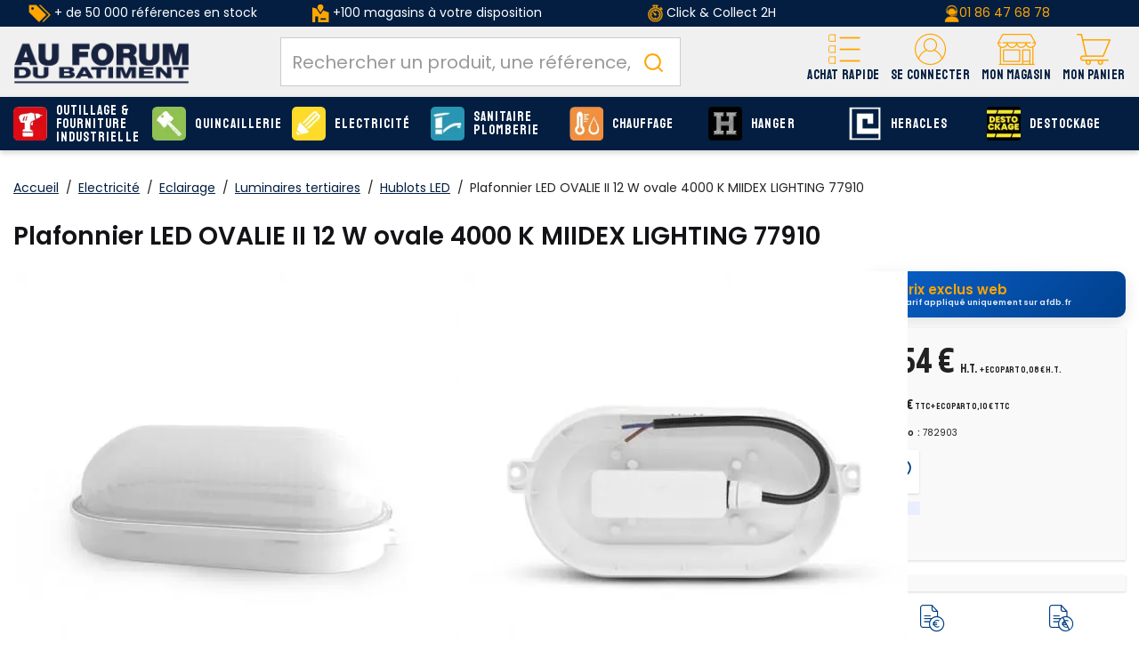

--- FILE ---
content_type: text/html;charset=utf-8
request_url: https://www.afdb.fr/miidex-plafonnier-led-ovalie-ii-miidex-lighting-12-w-ovale-4000-k-77910_SKUM130557.html
body_size: 32374
content:
<!DOCTYPE html>
<html class="no-js" lang="fr"><head><script type="text/javascript">
window.gdprAppliesGlobally=true;
(function(){function n(){if(!window.frames.__cmpLocator){if(document.body&&document.body.firstChild){var e=document.body;var t=document.createElement("iframe");t.style.display="none";t.name="__cmpLocator";t.title="cmpLocator";e.insertBefore(t,e.firstChild)}else{setTimeout(n,5)}}}function e(e,t,n){if(typeof n!=="function"){return}
if(!window.__cmpBuffer){window.__cmpBuffer=[]}if(e==="ping"){n({gdprAppliesGlobally:window.gdprAppliesGlobally,cmpLoaded:false},true)}else{window.__cmpBuffer.push({command:e,parameter:t,callback:n})}}e.stub=true;function t(r){if(!window.__cmp||window.__cmp.stub!==true){return}if(!r.data){return}var a=typeof r.data==="string";var e;try{e=a?JSON.parse(r.data):r.data}catch(t){return}if(e.__cmpCall){var o=e.__cmpCall;window.__cmp(o.command,o.parameter,function(e,t){var n={__cmpReturn:{returnValue:e,success:t,callId:o.callId}};r.source.postMessage(a?JSON.stringify(n):n,"*")})}}if(typeof window.__cmp!=="function"){window.__cmp=e;if(window.addEventListener){window.addEventListener("message",t,false)}else{window.attachEvent("onmessage",t)}}n()})();(function(e){var t=document.createElement("script");t.id="spcloader";t.type="text/javascript";t.async=true;t.src="https://sdk.privacy-center.org/"+e+"/loader.js?target="+document.location.hostname;t.charset="utf-8";var n=document.getElementsByTagName("script")[0];
n.parentNode.insertBefore(t,n)})("f275e8f1-a5e8-484e-ae4e-978712ac8710");
</script>
<meta http-equiv="X-UA-Compatible" content="IE=edge">
<meta name="viewport" content="width=device-width, initial-scale=1">
<link rel="icon" type="image/x-icon" href="/INTERSHOP/static/WFS/AFDB-B2B-Site/-/-/fr_FR/assets/afdb/medias/favicon.ico">
<link rel="preconnect" href="https://fonts.gstatic.com">
<link rel="preconnect" href="https://www.googletagmanager.com">
<link rel="preconnect" href="https://cdnjs.cloudflare.com">
<link rel="preconnect" href="https://sdk.privacy-center.org"><meta name="robots" content="index,follow" /><title>Plafonnier LED OVALIE II 12 W ovale 4000 K MIIDEX LIGHTING 77910 - MIIDEX - 77910 | AFDB.fr</title><meta name="description" content="EN STOCK ! Plafonnier LED OVALIE II 12 W ovale 4000 K MIIDEX LIGHTING 77910 - MIIDEX - 77910 livr&eacute; en 24h sur chantier partout en France. Hublots LED MIIDEX au meilleur prix !" /><link rel="canonical" href="https://www.afdb.fr/miidex-plafonnier-led-ovalie-ii-miidex-lighting-12-w-ovale-4000-k-77910_SKUM130557.html" /><script type="application/ld+json" data-qa="structuredDataProductSEO">
{
"@context": "https://schema.org/",
"@type": "Product",
"name": "Plafonnier LED OVALIE II 12 W ovale 4000 K MIIDEX LIGHTING 77910",
"image": [

"https:\/\/res.cloudinary.com\/afdb\/image\/upload\/s--S1JgpFGp--\/c_pad,dpr_auto,f_auto,h_240,w_240\/v1\/afdb-fr\/AFD_168585_.jpeg",
"https:\/\/res.cloudinary.com\/afdb\/image\/upload\/s--AueCyAsd--\/c_pad,dpr_auto,f_auto,h_240,w_240\/v1\/afdb-fr\/AFD_168586_.jpeg"
],
"description": "<p>Le plafonnier LED OVALIE II de la marque Miidex est un luminaire ovale absorbant une puissance de 12 W et offre un éclairage blanc neutre de 1320 lumens avec une température de couleur de 4000 K sur un angle de 120°. La durée de vie des LED peut atteindre 30000 heures.<\/p>\n<p> <\/p>\n<p><b>Caractéristiques techniques :<\/b><\/p>\n<ul>\n<li>Nom : OVALIE II<\/li>\n<li>Finition extérieure : blanc<\/li>\n<li>Couleur de la lumière : blanc neutre<\/li>\n<li>Indice de rendu des couleurs (IRC) : plus de 80<\/li>\n<li>Angle d'ouverture : 120°<\/li>\n<li>Forme : ovale<\/li>\n<li>Poids net : 189 g<\/li>\n<\/ul>",
"sku": "782903",
"mpn": "77910",
"gtin":"3701124409591",
"brand": {
"@type": "Brand",
"name": "MIIDEX"
},
"offers": {
"@type": "Offer",
"url": "https:\/\/www.afdb.fr\/miidex-77910-plafonnier-led-ovalie-ii-12-w-ovale-4000-k-miidex-lighting-77910_SKU782903.html", 

"priceCurrency": "EUR",
"price": "11.54",

"itemCondition": "https://schema.org/NewCondition",
"availability": "https://schema.org/OutOfStock"
}
}
</script><script type="application/ld+json" data-qa="structuredDataBreadcrumbSEO">
{
"@context": "https://schema.org",
"@type": "BreadcrumbList",
"itemListElement": [
{
"@type": "ListItem",
"position": 1,
"name": "Accueil",
"item": "https:\/\/www.afdb.fr\/"
},
{
"@type": "ListItem",
"position": 2,
"name": "Electricité",
"item": "https:\/\/www.afdb.fr\/electricite_C6884.html"
},
{
"@type": "ListItem",
"position": 3,
"name": "Eclairage",
"item": "https:\/\/www.afdb.fr\/electricite\/eclairage_C6884_7459.html"
},
{
"@type": "ListItem",
"position": 4,
"name": "Luminaires tertiaires",
"item": "https:\/\/www.afdb.fr\/electricite\/eclairage\/luminaires-tertiaires_C6884_7497.html"
},
{
"@type": "ListItem",
"position": 5,
"name": "Hublots LED",
"item": "https:\/\/www.afdb.fr\/electricite\/eclairage\/luminaires-tertiaires\/hublots-led_C6884_47865.html"
}
]
}
</script><meta property="og:type" content="product">
<meta property="og:url" content="https:&#47;&#47;www.afdb.fr&#47;miidex-77910-plafonnier-led-ovalie-ii-12-w-ovale-4000-k-miidex-lighting-77910_SKU782903.html">
<meta property="og:title" content="Plafonnier LED OVALIE II 12 W ovale 4000 K MIIDEX LIGHTING 77910 - MIIDEX - 77910 | AFDB.fr sur afdb.Fr">
<meta property="og:site_name" content="Au Forum du B&acirc;timent - N&deg;1 de la serrurerie, quincaillerie et fournitures industrielles">
<meta property="og:description" content="EN STOCK ! Plafonnier LED OVALIE II 12 W ovale 4000 K MIIDEX LIGHTING 77910 - MIIDEX - 77910 livr&eacute; en 24h sur chantier partout en France. Hublots LED MIIDEX au meilleur prix !"><meta property="og:image" content="https:&#47;&#47;res.cloudinary.com&#47;afdb&#47;image&#47;upload&#47;s--S1JgpFGp--&#47;c_pad,dpr_auto,f_auto,h_240,w_240&#47;v1&#47;afdb-fr&#47;AFD_168585_.jpeg">
<meta property="og:image:width" content="240">
<meta property="og:image:height" content="240">
<meta property="og:image:alt" content="Plafonnier LED OVALIE II 12 W ovale 4000 K MIIDEX LIGHTING 77910 pas cher"><meta property="product:pretax_price:amount" content="11.54">
<meta property="product:pretax_price:currency" content="EUR"><meta property="product:price:amount" content="13.85">
<meta property="product:price:currency" content="EUR"><link rel="stylesheet" href="/INTERSHOP/static/WFS/AFDB-B2B-Site/-/-/fr_FR/assets/afdb/css/afdb.55a4a27c91bdd5efe41b.css"><script src="/INTERSHOP/static/WFS/AFDB-B2B-Site/-/-/fr_FR/assets/afdb/js/runtime.4bb5a9e2c2ced4c8949b.bundle.js"></script><script src="/INTERSHOP/static/WFS/AFDB-B2B-Site/-/-/fr_FR/assets/afdb/js/afdb.b3a6447fa6a95cd3a90c.bundle.js"></script>
<script>
$(document).ready(function(){
(function($) {
$.fn.bootstrapValidator.i18n.forbiddensymbols = $.extend($.fn.bootstrapValidator.i18n.forbiddensymbols || {}, {
'default': 'Your input contains forbidden symbols.'
});
$.fn.bootstrapValidator.validators.forbiddensymbols = {
enableByHtml5: function($field) {
return (undefined !== $field.attr('forbiddensymbols'));
},
/**
* Return true if and only if the input value is a valid name
*
* @param {BootstrapValidator} validator Validate plugin instance
* @param {jQuery} $field Field element
* @param {Object} [options]
* @returns {Boolean}
*/
validate: function(validator, $field, options) {
var value = $field.val();
if (value === '') {
return true;
}
var forbiddenSymbolsRegExp = /^[^\<\>\&\@\;\%\*\#\|\_\[\]\!\?\~\+\{\}\(\)\:]*$/;
return forbiddenSymbolsRegExp.test(value);
}
};
}(window.jQuery));
});
</script>





<script type="text/javascript">
if (typeof RetailShop === 'undefined') {var RetailShop = {}};
RetailShop.URLs = {};
RetailShop.URLs.getProductComponents = "https://www.afdb.fr/INTERSHOP/web/WFS/AFDB-B2B-Site/fr_FR/-/EUR/ViewProduct-RenderProductComponents?CatalogID=6884&CategoryName=47865"; // additional params: SKU, cid, [cid, cid, ...]
RetailShop.URLs.getRecommendedProducts = "https://www.afdb.fr/INTERSHOP/web/WFS/AFDB-B2B-Site/fr_FR/-/EUR/ViewProductRecommendation-Start"; // params: SKU, ContextViewId
RetailShop.URLs.getRecommendationSession = "https://www.afdb.fr/INTERSHOP/web/WFS/AFDB-B2B-Site/fr_FR/-/EUR/ViewProductRecommendation-GetSessionData"; // no params
RetailShop.URLs.loginPage = "https://www.afdb.fr/connexion.html";
const REST_WEB_ADAPTER = '/INTERSHOP/rest';
const CURRENT_DOMAIN = 'AFDB-B2B-Site';
const SERVER_GROUP = 'WFS';
const LOCALE = '';
window.USER_UUID = 'AFDB';
</script><!-- TrustBox script -->
<script type="text/javascript" src="//widget.trustpilot.com/bootstrap/v5/tp.widget.bootstrap.min.js" async></script>
<!-- End TrustBox script -->
<script type="application/ld+json">
{
"@context": "https://schema.org",
"@type": "WebSite",
"url": "https://www.afdb.fr/",
"potentialAction": {
"@type": "SearchAction",
"target": {
"@type": "EntryPoint",
"urlTemplate": "https://www.afdb.fr/INTERSHOP/web/WFS/AFDB-B2B-Site/fr_FR/-/EUR/ViewParametricSearch-SimpleOfferSearch?SearchTerm={search_term_string}" 
},
"query-input": "required name=search_term_string" 
}
}
</script><script type="text/javascript">
if (typeof RESTConfiguration === 'undefined')
{
var RESTConfiguration = {}
RESTConfigurationClass = function() {
var http = location.protocol.concat("//").concat(window.location.hostname);
this.AuthenticationToken = null;
this.BusinessPartnerNo = null;
this.CustomerNo = null;
this.Login = null;
this.WebServerSecureURL = null;
this.WebServerURL = null;
this.URLMappingRESTWebadapter = null;
this.URLMappingPipelineWebadapter = null;
this.Domain = null;
this.ServerGroup = null;
this.URLIdentifier = null;
this.LocaleID = null;
this.CurrencyCode = null;
this.CustomerTypeID = null;
this.URLMappingStaticWebadapter = null;
};
RESTConfigurationClass.prototype = {
get: function(index) {
return this[index];
},
set: function(index, value) {
this[index] = value;
},
getCurrentHost: function() {
return window.location.origin;
},
getWebUrl: function() {
return this.getCurrentHost() + this.URLMappingPipelineWebadapter + '/' + this.ServerGroup + '/' + this.Domain + '/' + this.LocaleID + '/' + this.URLIdentifier + '/' + this.CurrencyCode + '/';
},
getRESTUrl: function() {
return this.getCurrentHost() + this.URLMappingRESTWebadapter + '/' + this.ServerGroup + '/' + this.Domain + '/' + this.URLIdentifier;
},
getBaseRESTUrl: function() {
return this.getCurrentHost() + this.URLMappingRESTWebadapter + '/' + this.ServerGroup + '/' + this.Domain + '/-;loc=' + this.LocaleID + '/';
},
getStaticUrl: function() {
return this.URLMappingStaticWebadapter + '/' + this.ServerGroup + '/' + this.Domain + '/' + this.URLIdentifier + '/-/' + this.LocaleID + '/';
},
getRESTClientHost: function() {
return this.URLMappingRESTWebadapter + '/' + this.ServerGroup;
},
getRESTClientPrefix: function() {
return this.Domain + '/' + this.URLIdentifier;
},
getAuthenticationToken: function() {
return this.AuthenticationToken;
},
getCustomerUrlPart: function(accountAdmin) {
if (this.CustomerTypeID === 'PRIVATE' || accountAdmin === true) {
return 'customers/' + this.CustomerNo;
}else{
return 'customers/' + this.CustomerNo + '/users/' + this.Login;
}
},
getLocale: function(rewrite) {
if (typeof rewrite === 'undefined') {
return this.LocaleID;
}else{
return this.LocaleID.replace('_','-');
}
},
getLang: function() {
return this.LocaleID.split('_')[0];
},
getLocalizationsUrl: function(id) {
if (typeof id !== 'undefined' && typeof id === 'string') {
return this.getStaticUrl() + 'js/localizations/' + id + '-' + RESTConfiguration.LocaleID + '.json'
}
return this.getStaticUrl() + 'js/localizations/'
},
getLocalizationProperties: function(topic, locale) {
if (typeof locale === 'undefined') {
var locale = this.getLocale();
}
var promise = $.getJSON(this.getWebUrl() + 'ViewLocalization-Get?topic='+topic+'&locale='+locale).then(function(data) {
var localizationProperties = {};
localizationProperties[RESTConfiguration.getLocale()] = data;
return localizationProperties;
});
return promise;
}
};
};
RESTConfiguration = new RESTConfigurationClass();

RESTConfiguration.set('AuthenticationToken', 'encryption0@PBEWithMD5AndTripleDES:80GyEusyqX4=|oHgWlZIW3FcHGnWRi3vi5o/USBvs3Z8W8p16t6Dme9vWIYWXT55y1fG2kWhQnMsP');

RESTConfiguration.set('WebServerSecureURL', 'https://ish26-afdbticmprod-lv.northeurope.cloudapp.azure.com:443')

RESTConfiguration.set('WebServerURL', 'http://ish26-afdbticmprod-lv.northeurope.cloudapp.azure.com:80')

RESTConfiguration.set('URLMappingRESTWebadapter', '/INTERSHOP/rest')

RESTConfiguration.set('URLMappingPipelineWebadapter', '/INTERSHOP/web')

RESTConfiguration.set('Domain', 'AFDB-B2B-Site')

RESTConfiguration.set('ServerGroup', 'WFS')

RESTConfiguration.set('URLIdentifier', '-')

RESTConfiguration.set('LocaleID', 'fr_FR')

RESTConfiguration.set('CurrencyCode', 'EUR')

RESTConfiguration.set('URLMappingStaticWebadapter', '/INTERSHOP/static')

RESTConfiguration.set("MoneyFormat", {

"EUR_EURO_LONG": { precision: 2, decimal: ",", thousand: " ", format: { pos: "%v €", neg: "- %v €" } },
"EUR_MONEY_LONG": { precision: 2, decimal: ",", thousand: " ", format: { pos: "%v €", neg: "- %v €" } },
"EUR_EURO_COMBINED": { precision: 2, decimal: ",", thousand: " ", format: { pos: "%v €", neg: "- %v €" } },
"EUR_MONEY_INPUT": { precision: 2, decimal: ",", thousand: " ", format: { pos: "%v", neg: "-%v" } },
"EUR_MONEY_SHORT": { precision: 2, decimal: ",", thousand: " ", format: { pos: "%v", neg: "- %v" } },
"EUR_EURO_SHORT": { precision: 2, decimal: ",", thousand: " ", format: { pos: "%v", neg: "- %v" } }
});

RESTConfiguration.set("DateFormat", {

"DATE_INPUT": "dd/MM/yyyy"
,
"TIME_INPUT": "HH:mm"
,
"DATE_TIME_INPUT": "dd/MM/yyyy HH:mm"
,
"DATE_SHORT": "dd/MM/yyyy"
,
"DATE_TIME": "HH:mm:ss"
,
"DATE_LONG": "dd/MM/yyyy"

});
</script><!-- import googlefont -->
<link href="https://fonts.googleapis.com/css?family=Poppins:400,500,600|Staatliches&display=swap" rel="stylesheet">
<!-- import googlefont -->
<link href="https://fonts.googleapis.com/css2?family=Barlow:wght@400;700&display=swap" rel="stylesheet"><style type="text/css">.main-navigation .main-navigation-list .category-level1>a {line-height: 15px;}

.icon-retrait1j:before{
  background-color : red!important;

}


.footer-top>.container-fluid >.row >.col-md-9 {
  flex: 0 0 100%;
        max-width: 100%;
}</style><script type="text/javascript">
window.cssDir = "/INTERSHOP/static/WFS/AFDB-B2B-Site/-/-/fr_FR/css/";
window.imgDir = "/INTERSHOP/static/WFS/AFDB-B2B-Site/-/-/fr_FR/images/";
</script>









<!-- Google Tag Manager -->
<script>(function(w,d,s,l,i){w[l]=w[l]||[];w[l].push({'gtm.start':
new Date().getTime(),event:'gtm.js'});var f=d.getElementsByTagName(s)[0],
j=d.createElement(s),dl=l!='dataLayer'?'&l='+l:'';j.async=true;j.src=
'//www.googletagmanager.com/gtm.js?id='+i+dl;f.parentNode.insertBefore(j,f);
})(window,document,'script','dataLayer','GTM-WF8FZ8');</script>
<!-- End Google Tag Manager --> <script type="text/javascript">
window.dataLayer = window.dataLayer || [];
dataLayer.push({
"env": {
"name": "prod_live"
}
});
</script></head>
<body 
data-spy="scroll" data-target=".navbar" data-offset="250" 
><noscript>
<iframe src="//www.googletagmanager.com/ns.html?id=GTM-WF8FZ8"
height="0" width="0" style="display:none;visibility:hidden"></iframe>
</noscript><noscript>
<div class="system-notification">
<div class="container">
<div class="row">
<div class="col-sm-12">
<div class="system-notification-icon">
</div>
<div class="system-notification-text">
<p>Il semble que JavaScript est d&eacute;sactiv&eacute; dans votre navigateur.</p>
<p>Pour utiliser ce site Web, JavaScript doit être activé dans votre navigateur.</p>
<p>Veuillez activer JavaScript et recharger cette page.</p>
</div>
</div>
</div>
</div>
</div>
</noscript><div id="disabled-cookies-warning" style="display: none;">
<div class="system-notification">
<div class="container">
<div class="row">
<div class="col-sm-12">
<div class="system-notification-icon">
</div>
<div class="system-notification-text">
<p>Il semble que votre navigateur a d&eacute;sactiv&eacute; les cookies.</p>
<p>Le site Web exige que votre navigateur active les cookies pour ouvrir une session.</p>
<p>Veuillez activer les cookies et recharger cette page.</p>
</div>
</div>
</div>
</div>
</div>
<script type="text/javascript">
(function cookieTest(){
var name = 'cookie_test';
if(location.protocol == 'https:') {
document.cookie = name + '=; Secure; SameSite=None;';
} else {
document.cookie = name + '=;';
}
if (document.cookie.indexOf(name) == -1) {
$('#disabled-cookies-warning').show();
}
document.cookie = name + '=; expires=Thu, 01-Jan-70 00:00:01 GMT;';
})();
</script>
</div><header data-testing-id="page-header" class="top xs:mb-5 sm:mb-5"><div class="freestyle"><div class="hidden-xs " style="background-color: #031e41; text-align: center; vertical-align: middle; padding-top: 5px; padding-bottom: 5px;">
<table style="vertical-align: middle; height: 100%;" width="100%">
<tbody style="vertical-align: middle;">
<tr>
<td class="hidden-sm hidden-xs" style="color: #ffffff; text-align: center; height: 100%;" width="25%"><img src="https://res.cloudinary.com/afdb/image/upload/c_scale,h_20/v1629203505/afdb-fr/reassurance_header/offre_pdt.png" alt="offre_pdt" width="25" height="20" /> + de 50 000 références en stock</td>
<td class="hidden-sm hidden-xs" style="color: #ffffff; height: 100%; vertical-align: middle;" width="25%"><img src="https://res.cloudinary.com/afdb/image/upload/c_scale,h_20/v1629126222/afdb-fr/reassurance_header/shop2.png" alt="shop" /> +100 magasins à votre disposition</td>
<td style="color: #ffffff; height: 100%;" width="25%"><img title="liv" src="https://res.cloudinary.com/afdb/image/upload/c_scale,h_20/v1629126224/afdb-fr/reassurance_header/liv_express.png" alt="" width="17" height="20" /> Click &amp; Collect 2H</td>
<td style="color: #ffffff!important; text-align: center; height: 100%; vertical-align: middle;" width="25%"><img title="tel" src="https://res.cloudinary.com/afdb/image/upload/c_scale,h_20/v1629126222/afdb-fr/reassurance_header/tel.png" alt="" width="17" height="20" /><a href="tel:+33186476878">01 86 47 68 78</a></td>
</tr>
</tbody>
</table>
</div></div><script type="text/javascript">
var _cms = new Object();
_cms.webRoot = "/INTERSHOP/static/WFS/AFDB-B2B-Site/-/-/fr_FR";
_cms.contentURL = "/INTERSHOP/static/WFS/AFDB-B2B-Site/-/-/fr_FR/";
</script><div class="UDPC"><script type="text/javascript">const footerCol = document.querySelector('#section-footer .col-md-9');
if (footerCol) {
  footerCol.classList.remove('col-md-9');
}</script></div><div class="mid-header">
<nav class="container container-full">
<div class="row relative">
<div class="col-xs-12">
<a rel="home" href="https://www.afdb.fr/" class="visible-xs visible-sm mobile-logo text-center pr-0 absolute left-1/2 -translate-x-1/2 mt-2 z-10"><img src="/INTERSHOP/static/WFS/AFDB-B2B-Site/-/-/fr_FR/assets/afdb/medias/logo.png" alt="AU FORUM DU BATIMENT : Plus Proche, Plus Pro" loading="lazy" fetchpriority="low"></a>
<div class="logo-wrapper hidden md:block"><a rel="home" href="https://www.afdb.fr/"><img src="/INTERSHOP/static/WFS/AFDB-B2B-Site/-/-/fr_FR/assets/afdb/medias/logo.png" alt="AU FORUM DU BATIMENT : Plus Proche, Plus Pro" loading="lazy" fetchpriority="low"></a></div>
<div class="header-wrapper flex flex-col-reverse md:flex-row">
<div class="search-container header-search-container"><div data-nodemove-spot="md-lg:searckbox"></div>
<div id="algoliasearch-searchbox" class="flex w-full">
<div class="aa-Autocomplete" data-algoliasearch-searchbox-pattern>
<form class="aa-Form" action="" role="search">
<div class="aa-InputWrapperPrefix">
<label class="aa-Label" for="">
<button class="aa-SubmitButton" type="submit" title="Submit">
<svg class="aa-SubmitIcon" viewBox="0 0 24 24" width="20" height="20" fill="currentColor"><path d="M16.041 15.856c-0.034 0.026-0.067 0.055-0.099 0.087s-0.060 0.064-0.087 0.099c-1.258 1.213-2.969 1.958-4.855 1.958-1.933 0-3.682-0.782-4.95-2.050s-2.050-3.017-2.050-4.95 0.782-3.682 2.050-4.95 3.017-2.050 4.95-2.050 3.682 0.782 4.95 2.050 2.050 3.017 2.050 4.95c0 1.886-0.745 3.597-1.959 4.856zM21.707 20.293l-3.675-3.675c1.231-1.54 1.968-3.493 1.968-5.618 0-2.485-1.008-4.736-2.636-6.364s-3.879-2.636-6.364-2.636-4.736 1.008-6.364 2.636-2.636 3.879-2.636 6.364 1.008 4.736 2.636 6.364 3.879 2.636 6.364 2.636c2.125 0 4.078-0.737 5.618-1.968l3.675 3.675c0.391 0.391 1.024 0.391 1.414 0s0.391-1.024 0-1.414z"></path></svg>
</button>
</label>
<div class="aa-LoadingIndicator" hidden="">
<svg class="aa-LoadingIcon" viewBox="0 0 100 100" width="20" height="20"><circle cx="50" cy="50" fill="none" r="35" stroke="currentColor" stroke-dasharray="164.93361431346415 56.97787143782138" stroke-width="6"><animateTransform attributeName="transform" type="rotate" repeatCount="indefinite" dur="1s" values="0 50 50;90 50 50;180 50 50;360 50 50" keyTimes="0;0.40;0.65;1"></animateTransform></circle></svg>
</div>
</div>
<div class="aa-InputWrapper">
<input class="aa-Input" id="" placeholder="Rechercher un produit, une référence, une marque" type="search">
</div>
<div class="aa-InputWrapperSuffix">
<button class="aa-ClearButton" type="reset" title="Clear" hidden="">
<svg class="aa-ClearIcon" viewBox="0 0 24 24" width="18" height="18" fill="currentColor"><path d="M5.293 6.707l5.293 5.293-5.293 5.293c-0.391 0.391-0.391 1.024 0 1.414s1.024 0.391 1.414 0l5.293-5.293 5.293 5.293c0.391 0.391 1.024 0.391 1.414 0s0.391-1.024 0-1.414l-5.293-5.293 5.293-5.293c0.391-0.391 0.391-1.024 0-1.414s-1.024-0.391-1.414 0l-5.293 5.293-5.293-5.293c-0.391-0.391-1.024-0.391-1.414 0s-0.391 1.024 0 1.414z"></path></svg>
</button>
</div>
</form>
</div>
</div></div>
<div class="header-nav w-full md:w-auto flex justify-between items-center md:block md:absolute md:h-auto h-[50px] static">
<div class="md:hidden">
<a class="flex flex-col items-center justify-center pt-2.5" data-panels-trigger="panels_nav" role="button">
<span class="icon icon-burger"></span>
<span class="font-staatliches text-12 text-yellow">Menu</span>
</a>
</div>
<div class="hidden">
<ul data-panels-target="navigation">
<li class="level-li">
<a class="level-all btn btn-primary" href="https://www.afdb.fr/produits.html">Voir tous les produits</a>
</li>




<li class="category-level1 dropdown level-li"><a class="level-a-54 level-a" href="https://www.afdb.fr/outillage-fourniture-industrielle_C54.html" data-testing-id="54-link" data-depth="0" data-parent="Nos produits" data-current="Outillage &amp; Fourniture industrielle" data-item="true">
<img class="icon hidden-xs hidden-sm" src="https://res.cloudinary.com/afdb/image/upload/s--UDk3OP5b--/c_pad,dpr_auto,f_auto,h_55,w_55/v1/category/outillage.svg" alt="Outillage &amp; Fourniture industrielle" width="55" height="55" onerror="this.src='https:&#47;&#47;res.cloudinary.com&#47;afdb&#47;image&#47;upload&#47;s--94j6KtGL--&#47;c_pad,dpr_auto,f_auto,h_55,w_55&#47;v1&#47;afdb-fr&#47;fallback.png';this.onerror=null;"/>Outillage &amp; Fourniture industrielle<span class="next icon-arrow-right visible-xs visible-sm" data-next="true" aria-hidden="true"></span></a><ul class="wrapper-level1 dropdown-menu">
<div class="container container-full">
<div class="row">
<div class="col-sm-9 col-md-10">
<div class="flex flex-wrap row">




<ul class="1 "> 
<li class="col-sm-12 category-level2 level-li 1-item">
<a class="level-a  level-a-next" href="https://www.afdb.fr/outillage-fourniture-industrielle/outillage-electrique_C54_15779.html" data-parent="Outillage &amp; Fourniture industrielle" data-current="Outillage &eacute;lectrique">
<span class="img">
<img src="https://res.cloudinary.com/afdb/image/upload/s--a1U-jY81--/c_pad,dpr_auto,f_auto,h_70,w_70/v1/category/perfo_bosch_4x.png" width="70" height="70" onerror="this.src='https:&#47;&#47;res.cloudinary.com&#47;afdb&#47;image&#47;upload&#47;s--2LHgPRgH--&#47;c_pad,dpr_auto,f_auto,h_70,w_70&#47;v1&#47;afdb-fr&#47;fallback.png';this.onerror=null;" loading="lazy" fetchpriority="low">
</span>
<span class="infos">Outillage &eacute;lectrique<span>(4 738 produits)</span>
</span>
</a>
</li> 
<li class="col-sm-12 category-level2 level-li 1-item">
<a class="level-a  level-a-next" href="https://www.afdb.fr/outillage-fourniture-industrielle/outillage-pneumatique_C54_58967.html" data-parent="Outillage &amp; Fourniture industrielle" data-current="Outillage pneumatique">
<span class="img">
<img src="https://res.cloudinary.com/afdb/image/upload/s--d5MF3Nle--/c_pad,dpr_auto,f_auto,h_70,w_70/v1/category/pneumatique_4x.png" width="70" height="70" onerror="this.src='https:&#47;&#47;res.cloudinary.com&#47;afdb&#47;image&#47;upload&#47;s--2LHgPRgH--&#47;c_pad,dpr_auto,f_auto,h_70,w_70&#47;v1&#47;afdb-fr&#47;fallback.png';this.onerror=null;" loading="lazy" fetchpriority="low">
</span>
<span class="infos">Outillage pneumatique<span>(197 produits)</span>
</span>
</a>
</li> 
<li class="col-sm-12 category-level2 level-li 1-item">
<a class="level-a  level-a-next" href="https://www.afdb.fr/outillage-fourniture-industrielle/outils-coupants-abrasifs_C54_72306.html" data-parent="Outillage &amp; Fourniture industrielle" data-current="Outils coupants et abrasifs">
<span class="img">
<img src="https://res.cloudinary.com/afdb/image/upload/s--8lVf_0_x--/c_pad,dpr_auto,f_auto,h_70,w_70/v1/category/outilsCoupants_02x.jpg" width="70" height="70" onerror="this.src='https:&#47;&#47;res.cloudinary.com&#47;afdb&#47;image&#47;upload&#47;s--2LHgPRgH--&#47;c_pad,dpr_auto,f_auto,h_70,w_70&#47;v1&#47;afdb-fr&#47;fallback.png';this.onerror=null;" loading="lazy" fetchpriority="low">
</span>
<span class="infos">Outils coupants et abrasifs<span>(1 129 produits)</span>
</span>
</a>
</li> 
<li class="col-sm-12 category-level2 level-li 1-item">
<a class="level-a  level-a-next" href="https://www.afdb.fr/outillage-fourniture-industrielle/outillage-mains_C54_72334.html" data-parent="Outillage &amp; Fourniture industrielle" data-current="Outillage &agrave; mains">
<span class="img">
<img src="https://res.cloudinary.com/afdb/image/upload/s--hP7sNGWM--/c_pad,dpr_auto,f_auto,h_70,w_70/v1/category/outillageMain_02x.jpg" width="70" height="70" onerror="this.src='https:&#47;&#47;res.cloudinary.com&#47;afdb&#47;image&#47;upload&#47;s--2LHgPRgH--&#47;c_pad,dpr_auto,f_auto,h_70,w_70&#47;v1&#47;afdb-fr&#47;fallback.png';this.onerror=null;" loading="lazy" fetchpriority="low">
</span>
<span class="infos">Outillage &agrave; mains<span>(1 885 produits)</span>
</span>
</a>
</li> 
<li class="col-sm-12 category-level2 level-li 1-item">
<a class="level-a  level-a-next" href="https://www.afdb.fr/outillage-fourniture-industrielle/outillage-general_C54_3236.html" data-parent="Outillage &amp; Fourniture industrielle" data-current="Outillage g&eacute;n&eacute;ral">
<span class="img">
<img src="https://res.cloudinary.com/afdb/image/upload/s---eX9tBdw--/c_pad,dpr_auto,f_auto,h_70,w_70/v1/category/generale_4x.png" width="70" height="70" onerror="this.src='https:&#47;&#47;res.cloudinary.com&#47;afdb&#47;image&#47;upload&#47;s--2LHgPRgH--&#47;c_pad,dpr_auto,f_auto,h_70,w_70&#47;v1&#47;afdb-fr&#47;fallback.png';this.onerror=null;" loading="lazy" fetchpriority="low">
</span>
<span class="infos">Outillage g&eacute;n&eacute;ral<span>(1 843 produits)</span>
</span>
</a>
</li> 
<li class="col-sm-12 category-level2 level-li 1-item">
<a class="level-a  level-a-next" href="https://www.afdb.fr/outillage-fourniture-industrielle/outillage-espaces-verts_C54_70131.html" data-parent="Outillage &amp; Fourniture industrielle" data-current="Outillage espaces verts">
<span class="img">
<img src="https://res.cloudinary.com/afdb/image/upload/s--3PdvFCLn--/c_pad,dpr_auto,f_auto,h_70,w_70/v1/category/outil_jardin_02x" width="70" height="70" onerror="this.src='https:&#47;&#47;res.cloudinary.com&#47;afdb&#47;image&#47;upload&#47;s--2LHgPRgH--&#47;c_pad,dpr_auto,f_auto,h_70,w_70&#47;v1&#47;afdb-fr&#47;fallback.png';this.onerror=null;" loading="lazy" fetchpriority="low">
</span>
<span class="infos">Outillage espaces verts<span>(2 667 produits)</span>
</span>
</a>
</li> 
<li class="col-sm-12 category-level2 level-li 1-item">
<a class="level-a  level-a-next" href="https://www.afdb.fr/outillage-fourniture-industrielle/soudage_C54_58968.html" data-parent="Outillage &amp; Fourniture industrielle" data-current="Soudage">
<span class="img">
<img src="https://res.cloudinary.com/afdb/image/upload/s---GVdHVgw--/c_pad,dpr_auto,f_auto,h_70,w_70/v1/category/soudage_4x.png" width="70" height="70" onerror="this.src='https:&#47;&#47;res.cloudinary.com&#47;afdb&#47;image&#47;upload&#47;s--2LHgPRgH--&#47;c_pad,dpr_auto,f_auto,h_70,w_70&#47;v1&#47;afdb-fr&#47;fallback.png';this.onerror=null;" loading="lazy" fetchpriority="low">
</span>
<span class="infos">Soudage<span>(564 produits)</span>
</span>
</a>
</li> 
<li class="col-sm-12 category-level2 level-li 1-item">
<a class="level-a  level-a-next" href="https://www.afdb.fr/outillage-fourniture-industrielle/equipements-manutention_C54_3237.html" data-parent="Outillage &amp; Fourniture industrielle" data-current="Equipements &amp; Manutention">
<span class="img">
<img src="https://res.cloudinary.com/afdb/image/upload/s--oLa1LD-o--/c_pad,dpr_auto,f_auto,h_70,w_70/v1/category/equipement-manutention_4x.png" width="70" height="70" onerror="this.src='https:&#47;&#47;res.cloudinary.com&#47;afdb&#47;image&#47;upload&#47;s--2LHgPRgH--&#47;c_pad,dpr_auto,f_auto,h_70,w_70&#47;v1&#47;afdb-fr&#47;fallback.png';this.onerror=null;" loading="lazy" fetchpriority="low">
</span>
<span class="infos">Equipements &amp; Manutention<span>(613 produits)</span>
</span>
</a>
</li> 
<li class="col-sm-12 category-level2 level-li 1-item">
<a class="level-a  level-a-next" href="https://www.afdb.fr/outillage-fourniture-industrielle/assemblages-fixations_C54_3241.html" data-parent="Outillage &amp; Fourniture industrielle" data-current="Assemblages &amp; Fixations">
<span class="img">
<img src="https://res.cloudinary.com/afdb/image/upload/s--0GfU0KYv--/c_pad,dpr_auto,f_auto,h_70,w_70/v1/category/assemblage_4x.png" width="70" height="70" onerror="this.src='https:&#47;&#47;res.cloudinary.com&#47;afdb&#47;image&#47;upload&#47;s--2LHgPRgH--&#47;c_pad,dpr_auto,f_auto,h_70,w_70&#47;v1&#47;afdb-fr&#47;fallback.png';this.onerror=null;" loading="lazy" fetchpriority="low">
</span>
<span class="infos">Assemblages &amp; Fixations<span>(789 produits)</span>
</span>
</a>
</li> 
<li class="col-sm-12 category-level2 level-li 1-item">
<a class="level-a  level-a-next" href="https://www.afdb.fr/outillage-fourniture-industrielle/consommables-produits-maintenance_C54_3239.html" data-parent="Outillage &amp; Fourniture industrielle" data-current="Consommables Produits de maintenance">
<span class="img">
<img src="https://res.cloudinary.com/afdb/image/upload/s--yFvRMr_H--/c_pad,dpr_auto,f_auto,h_70,w_70/v1/category/consommables_02x.png" width="70" height="70" onerror="this.src='https:&#47;&#47;res.cloudinary.com&#47;afdb&#47;image&#47;upload&#47;s--2LHgPRgH--&#47;c_pad,dpr_auto,f_auto,h_70,w_70&#47;v1&#47;afdb-fr&#47;fallback.png';this.onerror=null;" loading="lazy" fetchpriority="low">
</span>
<span class="infos">Consommables Produits de maintenance<span>(519 produits)</span>
</span>
</a>
</li> 
<li class="col-sm-12 category-level2 level-li 1-item">
<a class="level-a  level-a-next" href="https://www.afdb.fr/outillage-fourniture-industrielle/produits-maintenance_C54_3240.html" data-parent="Outillage &amp; Fourniture industrielle" data-current="Produits de maintenance">
<span class="img">
<img src="https://res.cloudinary.com/afdb/image/upload/s--ru_Gc_My--/c_pad,dpr_auto,f_auto,h_70,w_70/v1/category/maintenance_4x.png" width="70" height="70" onerror="this.src='https:&#47;&#47;res.cloudinary.com&#47;afdb&#47;image&#47;upload&#47;s--2LHgPRgH--&#47;c_pad,dpr_auto,f_auto,h_70,w_70&#47;v1&#47;afdb-fr&#47;fallback.png';this.onerror=null;" loading="lazy" fetchpriority="low">
</span>
<span class="infos">Produits de maintenance<span>(346 produits)</span>
</span>
</a>
</li> 
<li class="col-sm-12 category-level2 level-li 1-item">
<a class="level-a  level-a-next" href="https://www.afdb.fr/outillage-fourniture-industrielle/hygiene-securite_C54_56.html" data-parent="Outillage &amp; Fourniture industrielle" data-current="Hygi&egrave;ne &amp; S&eacute;curit&eacute;">
<span class="img">
<img src="https://res.cloudinary.com/afdb/image/upload/s--Buy-X1yk--/c_pad,dpr_auto,f_auto,h_70,w_70/v1/category/hygi%C3%A8ne_4x.png" width="70" height="70" onerror="this.src='https:&#47;&#47;res.cloudinary.com&#47;afdb&#47;image&#47;upload&#47;s--2LHgPRgH--&#47;c_pad,dpr_auto,f_auto,h_70,w_70&#47;v1&#47;afdb-fr&#47;fallback.png';this.onerror=null;" loading="lazy" fetchpriority="low">
</span>
<span class="infos">Hygi&egrave;ne &amp; S&eacute;curit&eacute;<span>(516 produits)</span>
</span>
</a>
</li> 
<li class="col-sm-12 category-level2 level-li 1-item">
<a class="level-a  level-a-next" href="https://www.afdb.fr/outillage-fourniture-industrielle/equipements-protection-individuelle_C54_55.html" data-parent="Outillage &amp; Fourniture industrielle" data-current="Equipements de protection individuelle">
<span class="img">
<img src="https://res.cloudinary.com/afdb/image/upload/s--J-XuFcyN--/c_pad,dpr_auto,f_auto,h_70,w_70/v1/category/protection_individuelle_4x.png" width="70" height="70" onerror="this.src='https:&#47;&#47;res.cloudinary.com&#47;afdb&#47;image&#47;upload&#47;s--2LHgPRgH--&#47;c_pad,dpr_auto,f_auto,h_70,w_70&#47;v1&#47;afdb-fr&#47;fallback.png';this.onerror=null;" loading="lazy" fetchpriority="low">
</span>
<span class="infos">Equipements de protection individuelle<span>(1 022 produits)</span>
</span>
</a>
</li></ul></div>
<div class="row">
<div class="text-right col-xs-12">
<a class="btn btn-default" href="https://www.afdb.fr/outillage-fourniture-industrielle_C54.html">Voir toutes les catégories</a>
</div>
</div>
</div>
<div class="col-sm-3 col-md-2 navigation-banner"></div>
</div>
</div>
</ul></li>




<li class="category-level1 dropdown level-li"><a class="level-a-1813 level-a" href="https://www.afdb.fr/quincaillerie_C1813.html" data-testing-id="1813-link" data-depth="0" data-parent="Nos produits" data-current="Quincaillerie" data-item="true">
<img class="icon hidden-xs hidden-sm" src="https://res.cloudinary.com/afdb/image/upload/s--WpWK8QI7--/c_pad,dpr_auto,f_auto,h_55,w_55/v1/category/quincaillerie-menu.svg" alt="Quincaillerie" width="55" height="55" onerror="this.src='https:&#47;&#47;res.cloudinary.com&#47;afdb&#47;image&#47;upload&#47;s--94j6KtGL--&#47;c_pad,dpr_auto,f_auto,h_55,w_55&#47;v1&#47;afdb-fr&#47;fallback.png';this.onerror=null;"/>Quincaillerie<span class="next icon-arrow-right visible-xs visible-sm" data-next="true" aria-hidden="true"></span></a><ul class="wrapper-level1 dropdown-menu">
<div class="container container-full">
<div class="row">
<div class="col-sm-9 col-md-10">
<div class="flex flex-wrap row">




<ul class="1 "> 
<li class="col-sm-12 category-level2 level-li 1-item">
<a class="level-a  level-a-next" href="https://www.afdb.fr/quincaillerie/cylindres-cles_C1813_60554.html" data-parent="Quincaillerie" data-current="Cylindres et cl&eacute;s">
<span class="img">
<img src="https://res.cloudinary.com/afdb/image/upload/s--ytLV2goO--/c_pad,dpr_auto,f_auto,h_70,w_70/v1/category/cylindres_02x.jpg" width="70" height="70" onerror="this.src='https:&#47;&#47;res.cloudinary.com&#47;afdb&#47;image&#47;upload&#47;s--2LHgPRgH--&#47;c_pad,dpr_auto,f_auto,h_70,w_70&#47;v1&#47;afdb-fr&#47;fallback.png';this.onerror=null;" loading="lazy" fetchpriority="low">
</span>
<span class="infos">Cylindres et cl&eacute;s<span>(307 produits)</span>
</span>
</a>
</li> 
<li class="col-sm-12 category-level2 level-li 1-item">
<a class="level-a  level-a-next" href="https://www.afdb.fr/quincaillerie/serrurerie-batiment_C1813_1815.html" data-parent="Quincaillerie" data-current="Serrurerie de b&acirc;timent">
<span class="img">
<img src="https://res.cloudinary.com/afdb/image/upload/s--EodsIqkg--/c_pad,dpr_auto,f_auto,h_70,w_70/v1/category/serrurerie_02x.eps" width="70" height="70" onerror="this.src='https:&#47;&#47;res.cloudinary.com&#47;afdb&#47;image&#47;upload&#47;s--2LHgPRgH--&#47;c_pad,dpr_auto,f_auto,h_70,w_70&#47;v1&#47;afdb-fr&#47;fallback.png';this.onerror=null;" loading="lazy" fetchpriority="low">
</span>
<span class="infos">Serrurerie de b&acirc;timent<span>(739 produits)</span>
</span>
</a>
</li> 
<li class="col-sm-12 category-level2 level-li 1-item">
<a class="level-a  level-a-next" href="https://www.afdb.fr/quincaillerie/ferme-portes_C1813_1816.html" data-parent="Quincaillerie" data-current="Ferme-Portes">
<span class="img">
<img src="https://res.cloudinary.com/afdb/image/upload/s--jbZxizuW--/c_pad,dpr_auto,f_auto,h_70,w_70/v1/category/ferme_portes_02x.eps" width="70" height="70" onerror="this.src='https:&#47;&#47;res.cloudinary.com&#47;afdb&#47;image&#47;upload&#47;s--2LHgPRgH--&#47;c_pad,dpr_auto,f_auto,h_70,w_70&#47;v1&#47;afdb-fr&#47;fallback.png';this.onerror=null;" loading="lazy" fetchpriority="low">
</span>
<span class="infos">Ferme-Portes<span>(192 produits)</span>
</span>
</a>
</li> 
<li class="col-sm-12 category-level2 level-li 1-item">
<a class="level-a  level-a-next" href="https://www.afdb.fr/quincaillerie/garnitures-porte_C1813_15789.html" data-parent="Quincaillerie" data-current="Garnitures de porte">
<span class="img">
<img src="https://res.cloudinary.com/afdb/image/upload/s--jDUCZiyi--/c_pad,dpr_auto,f_auto,h_70,w_70/v1/category/garnitures_02x.jpg" width="70" height="70" onerror="this.src='https:&#47;&#47;res.cloudinary.com&#47;afdb&#47;image&#47;upload&#47;s--2LHgPRgH--&#47;c_pad,dpr_auto,f_auto,h_70,w_70&#47;v1&#47;afdb-fr&#47;fallback.png';this.onerror=null;" loading="lazy" fetchpriority="low">
</span>
<span class="infos">Garnitures de porte<span>(440 produits)</span>
</span>
</a>
</li> 
<li class="col-sm-12 category-level2 level-li 1-item">
<a class="level-a  level-a-next" href="https://www.afdb.fr/quincaillerie/quincaillerie-batiment-ferco_C1813_1819.html" data-parent="Quincaillerie" data-current="Quincaillerie de b&acirc;timent Ferco">
<span class="img">
<img src="https://res.cloudinary.com/afdb/image/upload/s--50qvGb3x--/c_pad,dpr_auto,f_auto,h_70,w_70/v1/category/ferco_02x.webp" width="70" height="70" onerror="this.src='https:&#47;&#47;res.cloudinary.com&#47;afdb&#47;image&#47;upload&#47;s--2LHgPRgH--&#47;c_pad,dpr_auto,f_auto,h_70,w_70&#47;v1&#47;afdb-fr&#47;fallback.png';this.onerror=null;" loading="lazy" fetchpriority="low">
</span>
<span class="infos">Quincaillerie de b&acirc;timent Ferco<span>(303 produits)</span>
</span>
</a>
</li> 
<li class="col-sm-12 category-level2 level-li 1-item">
<a class="level-a  level-a-next" href="https://www.afdb.fr/quincaillerie/quincaillerie-generale-batiment_C1813_1818.html" data-parent="Quincaillerie" data-current="Quincaillerie g&eacute;n&eacute;rale de b&acirc;timent">
<span class="img">
<img src="https://res.cloudinary.com/afdb/image/upload/s--3SMADNv6--/c_pad,dpr_auto,f_auto,h_70,w_70/v1/category/quinc_gene_02x.eps" width="70" height="70" onerror="this.src='https:&#47;&#47;res.cloudinary.com&#47;afdb&#47;image&#47;upload&#47;s--2LHgPRgH--&#47;c_pad,dpr_auto,f_auto,h_70,w_70&#47;v1&#47;afdb-fr&#47;fallback.png';this.onerror=null;" loading="lazy" fetchpriority="low">
</span>
<span class="infos">Quincaillerie g&eacute;n&eacute;rale de b&acirc;timent<span>(832 produits)</span>
</span>
</a>
</li> 
<li class="col-sm-12 category-level2 level-li 1-item">
<a class="level-a  level-a-next" href="https://www.afdb.fr/quincaillerie/quincaillerie-agencement-ameublement_C1813_1821.html" data-parent="Quincaillerie" data-current="Quincaillerie d&#39;agencement et d&#39;ameublement">
<span class="img">
<img src="https://res.cloudinary.com/afdb/image/upload/s--Z6cpT1fG--/c_pad,dpr_auto,f_auto,h_70,w_70/v1/category/agencement_02x.eps" width="70" height="70" onerror="this.src='https:&#47;&#47;res.cloudinary.com&#47;afdb&#47;image&#47;upload&#47;s--2LHgPRgH--&#47;c_pad,dpr_auto,f_auto,h_70,w_70&#47;v1&#47;afdb-fr&#47;fallback.png';this.onerror=null;" loading="lazy" fetchpriority="low">
</span>
<span class="infos">Quincaillerie d&#39;agencement et d&#39;ameublement<span>(623 produits)</span>
</span>
</a>
</li> 
<li class="col-sm-12 category-level2 level-li 1-item">
<a class="level-a  level-a-next" href="https://www.afdb.fr/quincaillerie/controle-acces_C1813_1822.html" data-parent="Quincaillerie" data-current="Contr&ocirc;le d&#39;acc&egrave;s">
<span class="img">
<img src="https://res.cloudinary.com/afdb/image/upload/s--lS_faf1w--/c_pad,dpr_auto,f_auto,h_70,w_70/v1/category/controle_02x.eps" width="70" height="70" onerror="this.src='https:&#47;&#47;res.cloudinary.com&#47;afdb&#47;image&#47;upload&#47;s--2LHgPRgH--&#47;c_pad,dpr_auto,f_auto,h_70,w_70&#47;v1&#47;afdb-fr&#47;fallback.png';this.onerror=null;" loading="lazy" fetchpriority="low">
</span>
<span class="infos">Contr&ocirc;le d&#39;acc&egrave;s<span>(368 produits)</span>
</span>
</a>
</li> 
<li class="col-sm-12 category-level2 level-li 1-item">
<a class="level-a  level-a-next" href="https://www.afdb.fr/quincaillerie/automatismes-portes-volets_C1813_15786.html" data-parent="Quincaillerie" data-current="Automatismes pour portes et volets">
<span class="img">
<img src="https://res.cloudinary.com/afdb/image/upload/s--q-Y-DoWa--/c_pad,dpr_auto,f_auto,h_70,w_70/v1/category/automatismes_02x.jpg" width="70" height="70" onerror="this.src='https:&#47;&#47;res.cloudinary.com&#47;afdb&#47;image&#47;upload&#47;s--2LHgPRgH--&#47;c_pad,dpr_auto,f_auto,h_70,w_70&#47;v1&#47;afdb-fr&#47;fallback.png';this.onerror=null;" loading="lazy" fetchpriority="low">
</span>
<span class="infos">Automatismes pour portes et volets<span>(88 produits)</span>
</span>
</a>
</li> 
<li class="col-sm-12 category-level2 level-li 1-item">
<a class="level-a  level-a-next" href="https://www.afdb.fr/quincaillerie/securite-incendie_C1813_7465.html" data-parent="Quincaillerie" data-current="S&eacute;curit&eacute; &amp; Incendie">
<span class="img">
<img src="https://res.cloudinary.com/afdb/image/upload/s--MFFmr7TS--/c_pad,dpr_auto,f_auto,h_70,w_70/v1/category/incendie_02x.eps" width="70" height="70" onerror="this.src='https:&#47;&#47;res.cloudinary.com&#47;afdb&#47;image&#47;upload&#47;s--2LHgPRgH--&#47;c_pad,dpr_auto,f_auto,h_70,w_70&#47;v1&#47;afdb-fr&#47;fallback.png';this.onerror=null;" loading="lazy" fetchpriority="low">
</span>
<span class="infos">S&eacute;curit&eacute; &amp; Incendie<span>(45 produits)</span>
</span>
</a>
</li></ul></div>
<div class="row">
<div class="text-right col-xs-12">
<a class="btn btn-default" href="https://www.afdb.fr/quincaillerie_C1813.html">Voir toutes les catégories</a>
</div>
</div>
</div>
<div class="col-sm-3 col-md-2 navigation-banner"></div>
</div>
</div>
</ul></li>




<li class="category-level1 dropdown level-li"><a class="level-a-6884 level-a" href="https://www.afdb.fr/electricite_C6884.html" data-testing-id="6884-link" data-depth="0" data-parent="Nos produits" data-current="Electricit&eacute;" data-item="true">
<img class="icon hidden-xs hidden-sm" src="https://res.cloudinary.com/afdb/image/upload/s--EdlPrjWg--/c_pad,dpr_auto,f_auto,h_55,w_55/v1/category/electricite-menu.svg" alt="Electricit&eacute;" width="55" height="55" onerror="this.src='https:&#47;&#47;res.cloudinary.com&#47;afdb&#47;image&#47;upload&#47;s--94j6KtGL--&#47;c_pad,dpr_auto,f_auto,h_55,w_55&#47;v1&#47;afdb-fr&#47;fallback.png';this.onerror=null;"/>Electricit&eacute;<span class="next icon-arrow-right visible-xs visible-sm" data-next="true" aria-hidden="true"></span></a><ul class="wrapper-level1 dropdown-menu">
<div class="container container-full">
<div class="row">
<div class="col-sm-9 col-md-10">
<div class="flex flex-wrap row">




<ul class="1 "> 
<li class="col-sm-12 category-level2 level-li 1-item">
<a class="level-a  level-a-next" href="https://www.afdb.fr/electricite/eclairage_C6884_7459.html" data-parent="Electricit&eacute;" data-current="Eclairage">
<span class="img">
<img src="https://res.cloudinary.com/afdb/image/upload/s--klUycVkw--/c_pad,dpr_auto,f_auto,h_70,w_70/v1/category/eclairage_02x.eps" width="70" height="70" onerror="this.src='https:&#47;&#47;res.cloudinary.com&#47;afdb&#47;image&#47;upload&#47;s--2LHgPRgH--&#47;c_pad,dpr_auto,f_auto,h_70,w_70&#47;v1&#47;afdb-fr&#47;fallback.png';this.onerror=null;" loading="lazy" fetchpriority="low">
</span>
<span class="infos">Eclairage<span>(1 200 produits)</span>
</span>
</a>
</li> 
<li class="col-sm-12 category-level2 level-li 1-item">
<a class="level-a  level-a-next" href="https://www.afdb.fr/electricite/branchements-protections_C6884_7462.html" data-parent="Electricit&eacute;" data-current="Branchements et protections">
<span class="img">
<img src="https://res.cloudinary.com/afdb/image/upload/s--hv8um_sU--/c_pad,dpr_auto,f_auto,h_70,w_70/v1/category/protections_02x.eps" width="70" height="70" onerror="this.src='https:&#47;&#47;res.cloudinary.com&#47;afdb&#47;image&#47;upload&#47;s--2LHgPRgH--&#47;c_pad,dpr_auto,f_auto,h_70,w_70&#47;v1&#47;afdb-fr&#47;fallback.png';this.onerror=null;" loading="lazy" fetchpriority="low">
</span>
<span class="infos">Branchements et protections<span>(148 produits)</span>
</span>
</a>
</li> 
<li class="col-sm-12 category-level2 level-li 1-item">
<a class="level-a  level-a-next" href="https://www.afdb.fr/electricite/appareillages_C6884_7466.html" data-parent="Electricit&eacute;" data-current="Appareillages">
<span class="img">
<img src="https://res.cloudinary.com/afdb/image/upload/s--OJn34wDU--/c_pad,dpr_auto,f_auto,h_70,w_70/v1/category/appareillages_02x.eps" width="70" height="70" onerror="this.src='https:&#47;&#47;res.cloudinary.com&#47;afdb&#47;image&#47;upload&#47;s--2LHgPRgH--&#47;c_pad,dpr_auto,f_auto,h_70,w_70&#47;v1&#47;afdb-fr&#47;fallback.png';this.onerror=null;" loading="lazy" fetchpriority="low">
</span>
<span class="infos">Appareillages<span>(304 produits)</span>
</span>
</a>
</li> 
<li class="col-sm-12 category-level2 level-li 1-item">
<a class="level-a  level-a-next" href="https://www.afdb.fr/electricite/accessoires-raccordements_C6884_7460.html" data-parent="Electricit&eacute;" data-current="Accessoires &amp; Raccordements">
<span class="img">
<img src="https://res.cloudinary.com/afdb/image/upload/s--Xdgb1m-Y--/c_pad,dpr_auto,f_auto,h_70,w_70/v1/category/raccordements_02x.eps" width="70" height="70" onerror="this.src='https:&#47;&#47;res.cloudinary.com&#47;afdb&#47;image&#47;upload&#47;s--2LHgPRgH--&#47;c_pad,dpr_auto,f_auto,h_70,w_70&#47;v1&#47;afdb-fr&#47;fallback.png';this.onerror=null;" loading="lazy" fetchpriority="low">
</span>
<span class="infos">Accessoires &amp; Raccordements<span>(153 produits)</span>
</span>
</a>
</li> 
<li class="col-sm-12 category-level2 level-li 1-item">
<a class="level-a  level-a-next" href="https://www.afdb.fr/electricite/communication-reseaux_C6884_7463.html" data-parent="Electricit&eacute;" data-current="Communication et r&eacute;seaux">
<span class="img">
<img src="https://res.cloudinary.com/afdb/image/upload/s--UrkfYpSP--/c_pad,dpr_auto,f_auto,h_70,w_70/v1/category/communication_02x.jpg" width="70" height="70" onerror="this.src='https:&#47;&#47;res.cloudinary.com&#47;afdb&#47;image&#47;upload&#47;s--2LHgPRgH--&#47;c_pad,dpr_auto,f_auto,h_70,w_70&#47;v1&#47;afdb-fr&#47;fallback.png';this.onerror=null;" loading="lazy" fetchpriority="low">
</span>
<span class="infos">Communication et r&eacute;seaux<span>(25 produits)</span>
</span>
</a>
</li> 
<li class="col-sm-12 category-level2 level-li 1-item">
<a class="level-a  level-a-next" href="https://www.afdb.fr/electricite/domotique_C6884_7467.html" data-parent="Electricit&eacute;" data-current="Domotique">
<span class="img">
<img src="https://res.cloudinary.com/afdb/image/upload/s--alpW4ydE--/c_pad,dpr_auto,f_auto,h_70,w_70/v1/category/domotique_02x.jpg" width="70" height="70" onerror="this.src='https:&#47;&#47;res.cloudinary.com&#47;afdb&#47;image&#47;upload&#47;s--2LHgPRgH--&#47;c_pad,dpr_auto,f_auto,h_70,w_70&#47;v1&#47;afdb-fr&#47;fallback.png';this.onerror=null;" loading="lazy" fetchpriority="low">
</span>
<span class="infos">Domotique<span>(55 produits)</span>
</span>
</a>
</li> 
<li class="col-sm-12 category-level2 level-li 1-item">
<a class="level-a  level-a-next" href="https://www.afdb.fr/electricite/ventilation_C6884_73627.html" data-parent="Electricit&eacute;" data-current="Ventilation">
<span class="img">
<img src="https://res.cloudinary.com/afdb/image/upload/s--tbceX5fn--/c_pad,dpr_auto,f_auto,h_70,w_70/v1/category/ventilation_02x.jpg" width="70" height="70" onerror="this.src='https:&#47;&#47;res.cloudinary.com&#47;afdb&#47;image&#47;upload&#47;s--2LHgPRgH--&#47;c_pad,dpr_auto,f_auto,h_70,w_70&#47;v1&#47;afdb-fr&#47;fallback.png';this.onerror=null;" loading="lazy" fetchpriority="low">
</span>
<span class="infos">Ventilation<span>(31 produits)</span>
</span>
</a>
</li> 
<li class="col-sm-12 category-level2 level-li 1-item">
<a class="level-a  level-a-next" href="https://www.afdb.fr/electricite/conduits_C6884_7461.html" data-parent="Electricit&eacute;" data-current="Conduits">
<span class="img">
<img src="https://res.cloudinary.com/afdb/image/upload/s--bfIbAE9i--/c_pad,dpr_auto,f_auto,h_70,w_70/v1/category/conduits_02x.eps" width="70" height="70" onerror="this.src='https:&#47;&#47;res.cloudinary.com&#47;afdb&#47;image&#47;upload&#47;s--2LHgPRgH--&#47;c_pad,dpr_auto,f_auto,h_70,w_70&#47;v1&#47;afdb-fr&#47;fallback.png';this.onerror=null;" loading="lazy" fetchpriority="low">
</span>
<span class="infos">Conduits<span>(45 produits)</span>
</span>
</a>
</li> 
<li class="col-sm-12 category-level2 level-li 1-item">
<a class="level-a  level-a-next" href="https://www.afdb.fr/electricite/fils-cables_C6884_7464.html" data-parent="Electricit&eacute;" data-current="Fils &amp; c&acirc;bles">
<span class="img">
<img src="https://res.cloudinary.com/afdb/image/upload/s--YhFBxLG2--/c_pad,dpr_auto,f_auto,h_70,w_70/v1/category/fils_cables_02x.eps" width="70" height="70" onerror="this.src='https:&#47;&#47;res.cloudinary.com&#47;afdb&#47;image&#47;upload&#47;s--2LHgPRgH--&#47;c_pad,dpr_auto,f_auto,h_70,w_70&#47;v1&#47;afdb-fr&#47;fallback.png';this.onerror=null;" loading="lazy" fetchpriority="low">
</span>
<span class="infos">Fils &amp; c&acirc;bles<span>(27 produits)</span>
</span>
</a>
</li></ul></div>
<div class="row">
<div class="text-right col-xs-12">
<a class="btn btn-default" href="https://www.afdb.fr/electricite_C6884.html">Voir toutes les catégories</a>
</div>
</div>
</div>
<div class="col-sm-3 col-md-2 navigation-banner"></div>
</div>
</div>
</ul></li>




<li class="category-level1 dropdown level-li"><a class="level-a-234 level-a" href="https://www.afdb.fr/sanitaire-plomberie_C234.html" data-testing-id="234-link" data-depth="0" data-parent="Nos produits" data-current="Sanitaire Plomberie" data-item="true">
<img class="icon hidden-xs hidden-sm" src="https://res.cloudinary.com/afdb/image/upload/s--vsXKDaN9--/c_pad,dpr_auto,f_auto,h_55,w_55/v1/category/sanitaire-menu.svg" alt="Sanitaire Plomberie" width="55" height="55" onerror="this.src='https:&#47;&#47;res.cloudinary.com&#47;afdb&#47;image&#47;upload&#47;s--94j6KtGL--&#47;c_pad,dpr_auto,f_auto,h_55,w_55&#47;v1&#47;afdb-fr&#47;fallback.png';this.onerror=null;"/>Sanitaire Plomberie<span class="next icon-arrow-right visible-xs visible-sm" data-next="true" aria-hidden="true"></span></a><ul class="wrapper-level1 dropdown-menu">
<div class="container container-full">
<div class="row">
<div class="col-sm-9 col-md-10">
<div class="flex flex-wrap row">




<ul class="1 "> 
<li class="col-sm-12 category-level2 level-li 1-item">
<a class="level-a  level-a-next" href="https://www.afdb.fr/sanitaire-plomberie/bain_C234_7627.html" data-parent="Sanitaire Plomberie" data-current="Bain">
<span class="img">
<img src="https://res.cloudinary.com/afdb/image/upload/s--QXlxRp8---/c_pad,dpr_auto,f_auto,h_70,w_70/v1/category/bain_02x.eps" width="70" height="70" onerror="this.src='https:&#47;&#47;res.cloudinary.com&#47;afdb&#47;image&#47;upload&#47;s--2LHgPRgH--&#47;c_pad,dpr_auto,f_auto,h_70,w_70&#47;v1&#47;afdb-fr&#47;fallback.png';this.onerror=null;" loading="lazy" fetchpriority="low">
</span>
<span class="infos">Bain<span>(35 produits)</span>
</span>
</a>
</li> 
<li class="col-sm-12 category-level2 level-li 1-item">
<a class="level-a  level-a-next" href="https://www.afdb.fr/sanitaire-plomberie/douche_C234_7629.html" data-parent="Sanitaire Plomberie" data-current="Douche">
<span class="img">
<img src="https://res.cloudinary.com/afdb/image/upload/s--p5eUYES1--/c_pad,dpr_auto,f_auto,h_70,w_70/v1/category/douche_02x.jpg" width="70" height="70" onerror="this.src='https:&#47;&#47;res.cloudinary.com&#47;afdb&#47;image&#47;upload&#47;s--2LHgPRgH--&#47;c_pad,dpr_auto,f_auto,h_70,w_70&#47;v1&#47;afdb-fr&#47;fallback.png';this.onerror=null;" loading="lazy" fetchpriority="low">
</span>
<span class="infos">Douche<span>(103 produits)</span>
</span>
</a>
</li> 
<li class="col-sm-12 category-level2 level-li 1-item">
<a class="level-a  level-a-next" href="https://www.afdb.fr/sanitaire-plomberie/wc_C234_7630.html" data-parent="Sanitaire Plomberie" data-current="WC">
<span class="img">
<img src="https://res.cloudinary.com/afdb/image/upload/s--pOwiyigc--/c_pad,dpr_auto,f_auto,h_70,w_70/v1/category/wc_02x.jpg" width="70" height="70" onerror="this.src='https:&#47;&#47;res.cloudinary.com&#47;afdb&#47;image&#47;upload&#47;s--2LHgPRgH--&#47;c_pad,dpr_auto,f_auto,h_70,w_70&#47;v1&#47;afdb-fr&#47;fallback.png';this.onerror=null;" loading="lazy" fetchpriority="low">
</span>
<span class="infos">WC<span>(57 produits)</span>
</span>
</a>
</li> 
<li class="col-sm-12 category-level2 level-li 1-item">
<a class="level-a  level-a-next" href="https://www.afdb.fr/sanitaire-plomberie/lavabos-vasques_C234_7628.html" data-parent="Sanitaire Plomberie" data-current="Lavabos et vasques">
<span class="img">
<img src="https://res.cloudinary.com/afdb/image/upload/s--R7WGeKIJ--/c_pad,dpr_auto,f_auto,h_70,w_70/v1/category/lavabo_02x.tiff" width="70" height="70" onerror="this.src='https:&#47;&#47;res.cloudinary.com&#47;afdb&#47;image&#47;upload&#47;s--2LHgPRgH--&#47;c_pad,dpr_auto,f_auto,h_70,w_70&#47;v1&#47;afdb-fr&#47;fallback.png';this.onerror=null;" loading="lazy" fetchpriority="low">
</span>
<span class="infos">Lavabos et vasques<span>(37 produits)</span>
</span>
</a>
</li> 
<li class="col-sm-12 category-level2 level-li 1-item">
<a class="level-a  level-a-next" href="https://www.afdb.fr/sanitaire-plomberie/meubles-accessoires-salle-bain_C234_246.html" data-parent="Sanitaire Plomberie" data-current="Meubles et accessoires de salle de bain">
<span class="img">
<img src="https://res.cloudinary.com/afdb/image/upload/s--1-wxH2ev--/c_pad,dpr_auto,f_auto,h_70,w_70/v1/category/accessoires_sdb_02x.png" width="70" height="70" onerror="this.src='https:&#47;&#47;res.cloudinary.com&#47;afdb&#47;image&#47;upload&#47;s--2LHgPRgH--&#47;c_pad,dpr_auto,f_auto,h_70,w_70&#47;v1&#47;afdb-fr&#47;fallback.png';this.onerror=null;" loading="lazy" fetchpriority="low">
</span>
<span class="infos">Meubles et accessoires de salle de bain<span>(115 produits)</span>
</span>
</a>
</li> 
<li class="col-sm-12 category-level2 level-li 1-item">
<a class="level-a  level-a-next" href="https://www.afdb.fr/sanitaire-plomberie/accessoires-sanitaire_C234_244.html" data-parent="Sanitaire Plomberie" data-current="Accessoires sanitaire">
<span class="img">
<img src="https://res.cloudinary.com/afdb/image/upload/s--NxAuQ6mw--/c_pad,dpr_auto,f_auto,h_70,w_70/v1/category/accessoire_sanitaire_02x.webp" width="70" height="70" onerror="this.src='https:&#47;&#47;res.cloudinary.com&#47;afdb&#47;image&#47;upload&#47;s--2LHgPRgH--&#47;c_pad,dpr_auto,f_auto,h_70,w_70&#47;v1&#47;afdb-fr&#47;fallback.png';this.onerror=null;" loading="lazy" fetchpriority="low">
</span>
<span class="infos">Accessoires sanitaire<span>(201 produits)</span>
</span>
</a>
</li> 
<li class="col-sm-12 category-level2 level-li 1-item">
<a class="level-a  level-a-next" href="https://www.afdb.fr/sanitaire-plomberie/robinetterie-salle-bain-hydrotherapie_C234_245.html" data-parent="Sanitaire Plomberie" data-current="Robinetterie salle de bain &amp; Hydroth&eacute;rapie">
<span class="img">
<img src="https://res.cloudinary.com/afdb/image/upload/s--S_mgMWXl--/c_pad,dpr_auto,f_auto,h_70,w_70/v1/category/robinet_sdb_02x.jpg" width="70" height="70" onerror="this.src='https:&#47;&#47;res.cloudinary.com&#47;afdb&#47;image&#47;upload&#47;s--2LHgPRgH--&#47;c_pad,dpr_auto,f_auto,h_70,w_70&#47;v1&#47;afdb-fr&#47;fallback.png';this.onerror=null;" loading="lazy" fetchpriority="low">
</span>
<span class="infos">Robinetterie salle de bain &amp; Hydroth&eacute;rapie<span>(402 produits)</span>
</span>
</a>
</li> 
<li class="col-sm-12 category-level2 level-li 1-item">
<a class="level-a  level-a-next" href="https://www.afdb.fr/sanitaire-plomberie/collectivites-accessibilite_C234_247.html" data-parent="Sanitaire Plomberie" data-current="Collectivit&eacute;s et accessibilit&eacute;">
<span class="img">
<img src="https://res.cloudinary.com/afdb/image/upload/s--bZCMDUMw--/c_pad,dpr_auto,f_auto,h_70,w_70/v1/category/collectivites_02x.jpg" width="70" height="70" onerror="this.src='https:&#47;&#47;res.cloudinary.com&#47;afdb&#47;image&#47;upload&#47;s--2LHgPRgH--&#47;c_pad,dpr_auto,f_auto,h_70,w_70&#47;v1&#47;afdb-fr&#47;fallback.png';this.onerror=null;" loading="lazy" fetchpriority="low">
</span>
<span class="infos">Collectivit&eacute;s et accessibilit&eacute;<span>(254 produits)</span>
</span>
</a>
</li> 
<li class="col-sm-12 category-level2 level-li 1-item">
<a class="level-a  level-a-next" href="https://www.afdb.fr/sanitaire-plomberie/meubles-eviers-cuisine_C234_248.html" data-parent="Sanitaire Plomberie" data-current="Meubles &amp; Eviers de cuisine">
<span class="img">
<img src="https://res.cloudinary.com/afdb/image/upload/s--Dx6VQVEV--/c_pad,dpr_auto,f_auto,h_70,w_70/v1/category/evier_02x.jpg" width="70" height="70" onerror="this.src='https:&#47;&#47;res.cloudinary.com&#47;afdb&#47;image&#47;upload&#47;s--2LHgPRgH--&#47;c_pad,dpr_auto,f_auto,h_70,w_70&#47;v1&#47;afdb-fr&#47;fallback.png';this.onerror=null;" loading="lazy" fetchpriority="low">
</span>
<span class="infos">Meubles &amp; Eviers de cuisine<span>(30 produits)</span>
</span>
</a>
</li> 
<li class="col-sm-12 category-level2 level-li 1-item">
<a class="level-a  level-a-next" href="https://www.afdb.fr/sanitaire-plomberie/robinetterie-cuisine_C234_249.html" data-parent="Sanitaire Plomberie" data-current="Robinetterie de cuisine">
<span class="img">
<img src="https://res.cloudinary.com/afdb/image/upload/s--NDMGbbZq--/c_pad,dpr_auto,f_auto,h_70,w_70/v1/category/robinet_cuisine_02x.jpg" width="70" height="70" onerror="this.src='https:&#47;&#47;res.cloudinary.com&#47;afdb&#47;image&#47;upload&#47;s--2LHgPRgH--&#47;c_pad,dpr_auto,f_auto,h_70,w_70&#47;v1&#47;afdb-fr&#47;fallback.png';this.onerror=null;" loading="lazy" fetchpriority="low">
</span>
<span class="infos">Robinetterie de cuisine<span>(79 produits)</span>
</span>
</a>
</li> 
<li class="col-sm-12 category-level2 level-li 1-item">
<a class="level-a  level-a-next" href="https://www.afdb.fr/sanitaire-plomberie/raccords-plomberie_C234_250.html" data-parent="Sanitaire Plomberie" data-current="Raccords de plomberie">
<span class="img">
<img src="https://res.cloudinary.com/afdb/image/upload/s--ghJoogiJ--/c_pad,dpr_auto,f_auto,h_70,w_70/v1/category/raccords_plomb_02x.eps" width="70" height="70" onerror="this.src='https:&#47;&#47;res.cloudinary.com&#47;afdb&#47;image&#47;upload&#47;s--2LHgPRgH--&#47;c_pad,dpr_auto,f_auto,h_70,w_70&#47;v1&#47;afdb-fr&#47;fallback.png';this.onerror=null;" loading="lazy" fetchpriority="low">
</span>
<span class="infos">Raccords de plomberie<span>(423 produits)</span>
</span>
</a>
</li> 
<li class="col-sm-12 category-level2 level-li 1-item">
<a class="level-a  level-a-next" href="https://www.afdb.fr/sanitaire-plomberie/vidage-sanitaire_C234_251.html" data-parent="Sanitaire Plomberie" data-current="Vidage sanitaire">
<span class="img">
<img src="https://res.cloudinary.com/afdb/image/upload/s--cDENrN7D--/c_pad,dpr_auto,f_auto,h_70,w_70/v1/category/vidage_02x.eps" width="70" height="70" onerror="this.src='https:&#47;&#47;res.cloudinary.com&#47;afdb&#47;image&#47;upload&#47;s--2LHgPRgH--&#47;c_pad,dpr_auto,f_auto,h_70,w_70&#47;v1&#47;afdb-fr&#47;fallback.png';this.onerror=null;" loading="lazy" fetchpriority="low">
</span>
<span class="infos">Vidage sanitaire<span>(72 produits)</span>
</span>
</a>
</li> 
<li class="col-sm-12 category-level2 level-li 1-item">
<a class="level-a  level-a-next" href="https://www.afdb.fr/sanitaire-plomberie/tubes-couronnes_C234_253.html" data-parent="Sanitaire Plomberie" data-current="Tubes &amp; Couronnes">
<span class="img">
<img src="https://res.cloudinary.com/afdb/image/upload/s--3SqLyppP--/c_pad,dpr_auto,f_auto,h_70,w_70/v1/category/tube_02x.jpg" width="70" height="70" onerror="this.src='https:&#47;&#47;res.cloudinary.com&#47;afdb&#47;image&#47;upload&#47;s--2LHgPRgH--&#47;c_pad,dpr_auto,f_auto,h_70,w_70&#47;v1&#47;afdb-fr&#47;fallback.png';this.onerror=null;" loading="lazy" fetchpriority="low">
</span>
<span class="infos">Tubes &amp; Couronnes<span>(21 produits)</span>
</span>
</a>
</li> 
<li class="col-sm-12 category-level2 level-li 1-item">
<a class="level-a  level-a-next" href="https://www.afdb.fr/sanitaire-plomberie/traitement-eau_C234_254.html" data-parent="Sanitaire Plomberie" data-current="Traitement de l&#39;eau">
<span class="img">
<img src="https://res.cloudinary.com/afdb/image/upload/s--fXe9iAed--/c_pad,dpr_auto,f_auto,h_70,w_70/v1/category/traitement_eau_02x.eps" width="70" height="70" onerror="this.src='https:&#47;&#47;res.cloudinary.com&#47;afdb&#47;image&#47;upload&#47;s--2LHgPRgH--&#47;c_pad,dpr_auto,f_auto,h_70,w_70&#47;v1&#47;afdb-fr&#47;fallback.png';this.onerror=null;" loading="lazy" fetchpriority="low">
</span>
<span class="infos">Traitement de l&#39;eau<span>(31 produits)</span>
</span>
</a>
</li> 
<li class="col-sm-12 category-level2 level-li 1-item">
<a class="level-a  level-a-next" href="https://www.afdb.fr/sanitaire-plomberie/couverture-gouttieres-zinc_C234_72159.html" data-parent="Sanitaire Plomberie" data-current="Couverture et goutti&egrave;res zinc">
<span class="img">
<img src="https://res.cloudinary.com/afdb/image/upload/s--LPtjpupG--/c_pad,dpr_auto,f_auto,h_70,w_70/v1/category/cat_couverture.jpg" width="70" height="70" onerror="this.src='https:&#47;&#47;res.cloudinary.com&#47;afdb&#47;image&#47;upload&#47;s--2LHgPRgH--&#47;c_pad,dpr_auto,f_auto,h_70,w_70&#47;v1&#47;afdb-fr&#47;fallback.png';this.onerror=null;" loading="lazy" fetchpriority="low">
</span>
<span class="infos">Couverture et goutti&egrave;res zinc<span>(1 produit)</span>
</span>
</a>
</li> 
<li class="col-sm-12 category-level2 level-li 1-item">
<a class="level-a  level-a-next" href="https://www.afdb.fr/sanitaire-plomberie/evacuations-eaux-pluviales_C234_67141.html" data-parent="Sanitaire Plomberie" data-current="Evacuations des eaux pluviales">
<span class="img">
<img src="https:&#47;&#47;res.cloudinary.com&#47;afdb&#47;image&#47;upload&#47;s--2LHgPRgH--&#47;c_pad,dpr_auto,f_auto,h_70,w_70&#47;v1&#47;afdb-fr&#47;fallback.png" width="70" height="70" onerror="this.src='https:&#47;&#47;res.cloudinary.com&#47;afdb&#47;image&#47;upload&#47;s--2LHgPRgH--&#47;c_pad,dpr_auto,f_auto,h_70,w_70&#47;v1&#47;afdb-fr&#47;fallback.png';this.onerror=null;" loading="lazy" fetchpriority="low">
</span>
<span class="infos">Evacuations des eaux pluviales<span>(1 produit)</span>
</span>
</a>
</li></ul></div>
<div class="row">
<div class="text-right col-xs-12">
<a class="btn btn-default" href="https://www.afdb.fr/sanitaire-plomberie_C234.html">Voir toutes les catégories</a>
</div>
</div>
</div>
<div class="col-sm-3 col-md-2 navigation-banner"></div>
</div>
</div>
</ul></li>




<li class="category-level1 dropdown level-li"><a class="level-a-6609 level-a" href="https://www.afdb.fr/chauffage_C6609.html" data-testing-id="6609-link" data-depth="0" data-parent="Nos produits" data-current="Chauffage" data-item="true">
<img class="icon hidden-xs hidden-sm" src="https://res.cloudinary.com/afdb/image/upload/s--cY8MJDzh--/c_pad,dpr_auto,f_auto,h_55,w_55/v1/category/chauffage-menu.svg" alt="Chauffage" width="55" height="55" onerror="this.src='https:&#47;&#47;res.cloudinary.com&#47;afdb&#47;image&#47;upload&#47;s--94j6KtGL--&#47;c_pad,dpr_auto,f_auto,h_55,w_55&#47;v1&#47;afdb-fr&#47;fallback.png';this.onerror=null;"/>Chauffage<span class="next icon-arrow-right visible-xs visible-sm" data-next="true" aria-hidden="true"></span></a><ul class="wrapper-level1 dropdown-menu">
<div class="container container-full">
<div class="row">
<div class="col-sm-9 col-md-10">
<div class="flex flex-wrap row">




<ul class="1 "> 
<li class="col-sm-12 category-level2 level-li 1-item">
<a class="level-a  level-a-next" href="https://www.afdb.fr/chauffage/energies-renouvelables_C6609_257.html" data-parent="Chauffage" data-current="Energies renouvelables">
<span class="img">
<img src="https://res.cloudinary.com/afdb/image/upload/s--OxOzycLu--/c_pad,dpr_auto,f_auto,h_70,w_70/v1/category/energies_renouv_02x.jpg" width="70" height="70" onerror="this.src='https:&#47;&#47;res.cloudinary.com&#47;afdb&#47;image&#47;upload&#47;s--2LHgPRgH--&#47;c_pad,dpr_auto,f_auto,h_70,w_70&#47;v1&#47;afdb-fr&#47;fallback.png';this.onerror=null;" loading="lazy" fetchpriority="low">
</span>
<span class="infos">Energies renouvelables<span>(137 produits)</span>
</span>
</a>
</li> 
<li class="col-sm-12 category-level2 level-li 1-item">
<a class="level-a  level-a-next" href="https://www.afdb.fr/chauffage/chaudieres_C6609_256.html" data-parent="Chauffage" data-current="Chaudi&egrave;res">
<span class="img">
<img src="https://res.cloudinary.com/afdb/image/upload/s--L7xfgyrn--/c_pad,dpr_auto,f_auto,h_70,w_70/v1/category/chaudieres_02x.eps" width="70" height="70" onerror="this.src='https:&#47;&#47;res.cloudinary.com&#47;afdb&#47;image&#47;upload&#47;s--2LHgPRgH--&#47;c_pad,dpr_auto,f_auto,h_70,w_70&#47;v1&#47;afdb-fr&#47;fallback.png';this.onerror=null;" loading="lazy" fetchpriority="low">
</span>
<span class="infos">Chaudi&egrave;res<span>(246 produits)</span>
</span>
</a>
</li> 
<li class="col-sm-12 category-level2 level-li 1-item">
<a class="level-a  level-a-next" href="https://www.afdb.fr/chauffage/chauffe-eaux-electriques_C6609_7005.html" data-parent="Chauffage" data-current="Chauffe-eaux &eacute;lectriques">
<span class="img">
<img src="https://res.cloudinary.com/afdb/image/upload/s--Ji2IvJKw--/c_pad,dpr_auto,f_auto,h_70,w_70/v1/category/ballons_02x.eps" width="70" height="70" onerror="this.src='https:&#47;&#47;res.cloudinary.com&#47;afdb&#47;image&#47;upload&#47;s--2LHgPRgH--&#47;c_pad,dpr_auto,f_auto,h_70,w_70&#47;v1&#47;afdb-fr&#47;fallback.png';this.onerror=null;" loading="lazy" fetchpriority="low">
</span>
<span class="infos">Chauffe-eaux &eacute;lectriques<span>(264 produits)</span>
</span>
</a>
</li> 
<li class="col-sm-12 category-level2 level-li 1-item">
<a class="level-a  level-a-next" href="https://www.afdb.fr/chauffage/chauffe-eaux-gaz_C6609_48130.html" data-parent="Chauffage" data-current="Chauffe-eaux gaz">
<span class="img">
<img src="https://res.cloudinary.com/afdb/image/upload/s--E6jh31ra--/c_pad,dpr_auto,f_auto,h_70,w_70/v1/category/chauffe-eau_gaz_02x.eps" width="70" height="70" onerror="this.src='https:&#47;&#47;res.cloudinary.com&#47;afdb&#47;image&#47;upload&#47;s--2LHgPRgH--&#47;c_pad,dpr_auto,f_auto,h_70,w_70&#47;v1&#47;afdb-fr&#47;fallback.png';this.onerror=null;" loading="lazy" fetchpriority="low">
</span>
<span class="infos">Chauffe-eaux gaz<span>(20 produits)</span>
</span>
</a>
</li> 
<li class="col-sm-12 category-level2 level-li 1-item">
<a class="level-a  level-a-next" href="https://www.afdb.fr/chauffage/radiateurs-seche-serviettes_C6609_7006.html" data-parent="Chauffage" data-current="Radiateurs &#47; S&egrave;che-serviettes">
<span class="img">
<img src="https://res.cloudinary.com/afdb/image/upload/s--2mVyPnxL--/c_pad,dpr_auto,f_auto,h_70,w_70/v1/category/radiateurs_02x.eps" width="70" height="70" onerror="this.src='https:&#47;&#47;res.cloudinary.com&#47;afdb&#47;image&#47;upload&#47;s--2LHgPRgH--&#47;c_pad,dpr_auto,f_auto,h_70,w_70&#47;v1&#47;afdb-fr&#47;fallback.png';this.onerror=null;" loading="lazy" fetchpriority="low">
</span>
<span class="infos">Radiateurs &#47; S&egrave;che-serviettes<span>(146 produits)</span>
</span>
</a>
</li> 
<li class="col-sm-12 category-level2 level-li 1-item">
<a class="level-a  level-a-next" href="https://www.afdb.fr/chauffage/raccords-accessoires-chauffage_C6609_7008.html" data-parent="Chauffage" data-current="Raccords et accessoires de chauffage">
<span class="img">
<img src="https://res.cloudinary.com/afdb/image/upload/s--hvNc83cW--/c_pad,dpr_auto,f_auto,h_70,w_70/v1/category/raccords_acces_02x.eps" width="70" height="70" onerror="this.src='https:&#47;&#47;res.cloudinary.com&#47;afdb&#47;image&#47;upload&#47;s--2LHgPRgH--&#47;c_pad,dpr_auto,f_auto,h_70,w_70&#47;v1&#47;afdb-fr&#47;fallback.png';this.onerror=null;" loading="lazy" fetchpriority="low">
</span>
<span class="infos">Raccords et accessoires de chauffage<span>(57 produits)</span>
</span>
</a>
</li> 
<li class="col-sm-12 category-level2 level-li 1-item">
<a class="level-a  level-a-next" href="https://www.afdb.fr/chauffage/fumisterie_C6609_61092.html" data-parent="Chauffage" data-current="Fumisterie">
<span class="img">
<img src="https://res.cloudinary.com/afdb/image/upload/s--A5cNScyt--/c_pad,dpr_auto,f_auto,h_70,w_70/v1/category/fumisterie_02x.eps" width="70" height="70" onerror="this.src='https:&#47;&#47;res.cloudinary.com&#47;afdb&#47;image&#47;upload&#47;s--2LHgPRgH--&#47;c_pad,dpr_auto,f_auto,h_70,w_70&#47;v1&#47;afdb-fr&#47;fallback.png';this.onerror=null;" loading="lazy" fetchpriority="low">
</span>
<span class="infos">Fumisterie<span>(78 produits)</span>
</span>
</a>
</li> 
<li class="col-sm-12 category-level2 level-li 1-item">
<a class="level-a  level-a-next" href="https://www.afdb.fr/chauffage/pieces-detachees_C6609_7007.html" data-parent="Chauffage" data-current="Pi&egrave;ces d&eacute;tach&eacute;es">
<span class="img">
<img src="https://res.cloudinary.com/afdb/image/upload/s--WhcgecvN--/c_pad,dpr_auto,f_auto,h_70,w_70/v1/category/pieces_02x.eps" width="70" height="70" onerror="this.src='https:&#47;&#47;res.cloudinary.com&#47;afdb&#47;image&#47;upload&#47;s--2LHgPRgH--&#47;c_pad,dpr_auto,f_auto,h_70,w_70&#47;v1&#47;afdb-fr&#47;fallback.png';this.onerror=null;" loading="lazy" fetchpriority="low">
</span>
<span class="infos">Pi&egrave;ces d&eacute;tach&eacute;es<span>(20 produits)</span>
</span>
</a>
</li> 
<li class="col-sm-12 category-level2 level-li 1-item">
<a class="level-a  level-a-next" href="https://www.afdb.fr/chauffage/chauffe-eau-thermodynamique_C6609_Chauffe-eau-thermodynamique.html" data-parent="Chauffage" data-current="Chauffe-eau thermodynamique">
<span class="img">
<img src="https:&#47;&#47;res.cloudinary.com&#47;afdb&#47;image&#47;upload&#47;s--2LHgPRgH--&#47;c_pad,dpr_auto,f_auto,h_70,w_70&#47;v1&#47;afdb-fr&#47;fallback.png" width="70" height="70" onerror="this.src='https:&#47;&#47;res.cloudinary.com&#47;afdb&#47;image&#47;upload&#47;s--2LHgPRgH--&#47;c_pad,dpr_auto,f_auto,h_70,w_70&#47;v1&#47;afdb-fr&#47;fallback.png';this.onerror=null;" loading="lazy" fetchpriority="low">
</span>
<span class="infos">Chauffe-eau thermodynamique<span>(16 produits)</span>
</span>
</a>
</li></ul></div>
<div class="row">
<div class="text-right col-xs-12">
<a class="btn btn-default" href="https://www.afdb.fr/chauffage_C6609.html">Voir toutes les catégories</a>
</div>
</div>
</div>
<div class="col-sm-3 col-md-2 navigation-banner"></div>
</div>
</div>
</ul></li>





























<li class="category-level1 dropdown level-li"><a class="level-a-666 level-a" href="https://www.afdb.fr/hanger_C666.html" data-testing-id="666-link" data-depth="0" data-parent="Nos produits" data-current="HANGER" data-item="true">
<img class="icon hidden-xs hidden-sm" src="https://res.cloudinary.com/afdb/image/upload/s--eYEOuSI2--/c_pad,dpr_auto,f_auto,h_55,w_55/v1/category/electroportatif-hanger" alt="HANGER" width="55" height="55" onerror="this.src='https:&#47;&#47;res.cloudinary.com&#47;afdb&#47;image&#47;upload&#47;s--94j6KtGL--&#47;c_pad,dpr_auto,f_auto,h_55,w_55&#47;v1&#47;afdb-fr&#47;fallback.png';this.onerror=null;"/>HANGER</a></li>




<li class="category-level1 dropdown level-li"><a class="level-a-1313 level-a" href="https://www.afdb.fr/heracles_C1313.html" data-testing-id="1313-link" data-depth="0" data-parent="Nos produits" data-current="HERACLES" data-item="true">
<img class="icon hidden-xs hidden-sm" src="https://res.cloudinary.com/afdb/image/upload/s--Z_I4M__w--/c_pad,dpr_auto,f_auto,h_55,w_55/v1/category/heracles-menu" alt="HERACLES" width="55" height="55" onerror="this.src='https:&#47;&#47;res.cloudinary.com&#47;afdb&#47;image&#47;upload&#47;s--94j6KtGL--&#47;c_pad,dpr_auto,f_auto,h_55,w_55&#47;v1&#47;afdb-fr&#47;fallback.png';this.onerror=null;"/>HERACLES</a></li>




<li class="category-level1 dropdown level-li"><a class="level-a-2424 level-a" href="https://www.afdb.fr/destockage_C2424.html" data-testing-id="2424-link" data-depth="0" data-parent="Nos produits" data-current="DESTOCKAGE" data-item="true">
<img class="icon hidden-xs hidden-sm" src="https://res.cloudinary.com/afdb/image/upload/s--NtHYga18--/c_pad,dpr_auto,f_auto,h_55,w_55/v1/category/destockage-rentree25" alt="DESTOCKAGE" width="55" height="55" onerror="this.src='https:&#47;&#47;res.cloudinary.com&#47;afdb&#47;image&#47;upload&#47;s--94j6KtGL--&#47;c_pad,dpr_auto,f_auto,h_55,w_55&#47;v1&#47;afdb-fr&#47;fallback.png';this.onerror=null;"/>DESTOCKAGE</a></li><div class="md:hidden"><div class="mini-storelocator">
<div class="mini-storelocator-icon">
<span class="icon-shop"></span>
</div>
<div class="mini-storelocator-title">Mon magasin</div>
<p>Vous n'avez pas de magasin préféré.</p>
<a class="btn btn-primary block !text-white"
data-storelocator-action="show:map"
data-gmap-id="mapStoreLocator"
data-gmap-coords='{"lat":"48.857277","lng":"2.352275","zoom":"6"}'
data-gmap-request="https://www.afdb.fr/INTERSHOP/web/WFS/AFDB-B2B-Site/fr_FR/-/EUR/ViewStoreFinder-Start"
data-gmap-icon='{"default":"/INTERSHOP/static/WFS/AFDB-B2B-Site/-/-/fr_FR/assets/afdb/medias/storelocator.marker.png","hover":"/INTERSHOP/static/WFS/AFDB-B2B-Site/-/-/fr_FR/assets/afdb/medias/storelocator.marker.hover.png"}'
data-gmap-key="AIzaSyD5b2niPXsGI2yGhxOxz6VLFExB1PlY2Mk"
data-gmap-display="modal"
data-gmap-views='{"map":"tpl_storelocator_map","info":"tpl_storelocator_info","markerlist":"tpl_storelocator_markerlist","markerdetails":"tpl_storelocator_markerdetails"}'
data-gmap-target-selector-0="#shipping-store-id"
data-gmap-target-value-0="id"
data-gmap-target-selector-1="#IDshipping01"
data-gmap-target-value-1="name"
title="Trouver un magasin"
role="button"
>Trouver un magasin</a>
</div></div></ul>
</div>
<script type="instance/script"
data-panels-instance="true"
data-panels-id="panels_nav"
data-panels-header="Nos produits"
data-panels-targetclone="navigation"
></script>
<ul class="user-links space-x-3.5 flex">
<li class="hidden sm:block">
<a data-testing-id="link-quickorder" href="https://www.afdb.fr/commande-rapide.html" title="Achat rapide">
<span class="icon-th-list"></span>
<span class="text visible-lg">Achat rapide</span>
</a>
</li>
<li class="my-account-link-list quick-cart-link"><!-- link login page xs -->
<a class="my-account-links my-account-login visible-xs" href="https://www.afdb.fr/connexion.html" rel="nofollow" title="Se connecter">
<span class="icon-user"></span>
<span class="visible-lg text">Se connecter</span>
</a>
<!-- mini login -->
<a class="my-account-links my-account-login collapsed hidden-xs"
href="#miniLogin"
rel="nofollow"
title="Se connecter"
role="button"
data-toggle="collapse"
data-toggle-custom="true"
aria-controls="miniLogin"
aria-expanded="false"
>
<span class="icon-user"></span>
<span class="visible-lg text">Se connecter</span>
</a>
<div class="mini-login collapse collapse-custom" id="miniLogin"><form method="post" action="https://www.afdb.fr/INTERSHOP/web/WFS/AFDB-B2B-Site/fr_FR/-/EUR/ViewUserAccount-GetUserAccounts" name="LayerLoginUserForm" class="form-horizontal bv-form"><input type="hidden" name="SynchronizerToken" value="80423e294183f7b8d430273b998628092947a4b2e6d31843cd49810a068cd972"/><div class="form-group">
<label for="ShopLoginForm_Login" class="col-xs-12 control-label">Courriel</label>
<div class="col-xs-12">
<input class="form-control" required
id="ShopLoginForm_Login"
name="ShopLoginForm_Login"
value=""

type="email"
data-bv-notempty-message="Veuillez entrer une adresse courriel."
data-bv-emailaddress-message="Veuillez entrer une adresse courriel valide."

/>
</div>
</div>
<div class="form-group">
<label for="ShopLoginForm_Password" class="col-xs-12 control-label">Mot de passe</label>
<div class="col-xs-12">
<input class="form-control" type="password" required
id="ShopLoginForm_Password"
name="ShopLoginForm_Password"
data-bv-notempty-message="Veuillez entrer un mot de passe."
/>
</div>
<input type="hidden" id="LayerLoginUserFormTargetUrl" name="LayerLoginUserFormTargetUrl" value=""/>
</div>
<div class="form-group">
<div class="col-xs-12">
<button type="submit" value="Login" name="login" class="btn btn-primary !text-white !text-20 w-full">Se connecter</button>
<a class="links !inline-block mt-2" href="https://www.afdb.fr/mot-de-passe-oublie.html">Mot de passe oubli&eacute;&nbsp;?</a>
</div>
</div></form><div class="border-t py-4">
<p class="mb-2 font-semibold">Nouveaux utilisateurs</p>
<!-- link register -->
<a class="btn btn-primary !text-white !text-20 w-full"
href="https://www.afdb.fr/connexion.html"
rel="nofollow"
title="Cr&eacute;er un compte"
>Cr&eacute;er un compte</a>
</div>
</div>
<script type="text/javascript">
$(function() {
$('form[name=LayerLoginUserForm]').submit(function(evt) {
let turl = encodeURIComponent(window.location.pathname + window.location.search);
$('input[name=LayerLoginUserFormTargetUrl]').val(turl);
});
});
</script></li><li class="hidden sm:block"><div class="quick-cart-link mini-storelocator-link">
<a class="user-links-item collapsed" href="#miniStorelocator" title="Mon magasin"
role="button"
data-toggle="collapse"
data-toggle-custom="true"
aria-controls="miniStorelocator"
aria-expanded="false"
>
<span class="icon-shop"></span>
<span class="text visible-lg">Mon magasin</span>
</a><div class="mini-storelocator collapse collapse-custom" id="miniStorelocator" aria-expanded="false">
<div class="mini-storelocator-title">Mon magasin</div>
<p>Vous n'avez pas de magasin préféré.</p>
<a class="btn btn-primary block !text-white"
data-storelocator-action="show:map"
data-gmap-id="mapStoreLocator"
data-gmap-coords='{"lat":"48.857277","lng":"2.352275","zoom":"6"}'
data-gmap-request="https://www.afdb.fr/INTERSHOP/web/WFS/AFDB-B2B-Site/fr_FR/-/EUR/ViewStoreFinder-Start"
data-gmap-icon='{"default":"/INTERSHOP/static/WFS/AFDB-B2B-Site/-/-/fr_FR/assets/afdb/medias/storelocator.marker.png","hover":"/INTERSHOP/static/WFS/AFDB-B2B-Site/-/-/fr_FR/assets/afdb/medias/storelocator.marker.hover.png"}'
data-gmap-key="AIzaSyD5b2niPXsGI2yGhxOxz6VLFExB1PlY2Mk"
data-gmap-display="modal"
data-gmap-views='{"map":"tpl_storelocator_map","info":"tpl_storelocator_info","markerlist":"tpl_storelocator_markerlist","markerdetails":"tpl_storelocator_markerdetails"}'
data-gmap-target-selector-0="#shipping-store-id"
data-gmap-target-value-0="id"
data-gmap-target-selector-1="#IDshipping01"
data-gmap-target-value-1="name"
title="Trouver un magasin"
role="button"
>Trouver un magasin</a>
</div></div></li>
<li class="hidden md:block">
<div class="quick-cart-link hidden-xs" data-minicart-link="MiniCartLink" data-minicart-panel="MiniCartPanel" data-minicart-request="https://www.afdb.fr/INTERSHOP/web/WFS/AFDB-B2B-Site/fr_FR/-/EUR/ViewMiniCart-Status">
<div >
<a href="https://www.afdb.fr/panier.html" title="Mon panier">
<span class="icon-shopping-cart"></span>
<span class="text visible-lg">Mon panier</span>
</a>
</div>
</div>
</li>
<li class="md:hidden relative">
<a href="https://www.afdb.fr/panier.html" title="Mon panier">
<i class="icon-shopping-cart glyphicon-header-icon"></i>
<div class="mobile-cart-counter"></div>
</a>
</li>
</ul>
</div>
</div>
</div>
</div>
</nav>
</div>
<div class="bottom-header">
<div class="global-nav collapse navbar-collapse" id="globalnav">
<div class="xl:container">
<div class="row">
<div class="main-navigation col-xs-12" role="navigation">
<ul class="navbar-nav main-navigation-list">




<li class="category-level1 dropdown level-li"><a class="level-a-54 level-a" href="https://www.afdb.fr/outillage-fourniture-industrielle_C54.html" data-testing-id="54-link" data-depth="0" data-parent="Nos produits" data-current="Outillage &amp; Fourniture industrielle" data-item="true">
<img class="icon hidden-xs hidden-sm" src="https://res.cloudinary.com/afdb/image/upload/s--UDk3OP5b--/c_pad,dpr_auto,f_auto,h_55,w_55/v1/category/outillage.svg" alt="Outillage &amp; Fourniture industrielle" width="55" height="55" onerror="this.src='https:&#47;&#47;res.cloudinary.com&#47;afdb&#47;image&#47;upload&#47;s--94j6KtGL--&#47;c_pad,dpr_auto,f_auto,h_55,w_55&#47;v1&#47;afdb-fr&#47;fallback.png';this.onerror=null;"/>Outillage &amp; Fourniture industrielle<span class="next icon-arrow-right visible-xs visible-sm" data-next="true" aria-hidden="true"></span></a><ul class="wrapper-level1 dropdown-menu">
<div class="container container-full">
<div class="row">
<div class="col-sm-9 col-md-10">
<div class="flex flex-wrap row">




<ul class="1 "> 
<li class="col-sm-12 category-level2 level-li 1-item">
<a class="level-a  level-a-next" href="https://www.afdb.fr/outillage-fourniture-industrielle/outillage-electrique_C54_15779.html" data-parent="Outillage &amp; Fourniture industrielle" data-current="Outillage &eacute;lectrique">
<span class="img">
<img src="https://res.cloudinary.com/afdb/image/upload/s--a1U-jY81--/c_pad,dpr_auto,f_auto,h_70,w_70/v1/category/perfo_bosch_4x.png" width="70" height="70" onerror="this.src='https:&#47;&#47;res.cloudinary.com&#47;afdb&#47;image&#47;upload&#47;s--2LHgPRgH--&#47;c_pad,dpr_auto,f_auto,h_70,w_70&#47;v1&#47;afdb-fr&#47;fallback.png';this.onerror=null;" loading="lazy" fetchpriority="low">
</span>
<span class="infos">Outillage &eacute;lectrique<span>(4 738 produits)</span>
</span>
</a>
</li> 
<li class="col-sm-12 category-level2 level-li 1-item">
<a class="level-a  level-a-next" href="https://www.afdb.fr/outillage-fourniture-industrielle/outillage-pneumatique_C54_58967.html" data-parent="Outillage &amp; Fourniture industrielle" data-current="Outillage pneumatique">
<span class="img">
<img src="https://res.cloudinary.com/afdb/image/upload/s--d5MF3Nle--/c_pad,dpr_auto,f_auto,h_70,w_70/v1/category/pneumatique_4x.png" width="70" height="70" onerror="this.src='https:&#47;&#47;res.cloudinary.com&#47;afdb&#47;image&#47;upload&#47;s--2LHgPRgH--&#47;c_pad,dpr_auto,f_auto,h_70,w_70&#47;v1&#47;afdb-fr&#47;fallback.png';this.onerror=null;" loading="lazy" fetchpriority="low">
</span>
<span class="infos">Outillage pneumatique<span>(197 produits)</span>
</span>
</a>
</li> 
<li class="col-sm-12 category-level2 level-li 1-item">
<a class="level-a  level-a-next" href="https://www.afdb.fr/outillage-fourniture-industrielle/outils-coupants-abrasifs_C54_72306.html" data-parent="Outillage &amp; Fourniture industrielle" data-current="Outils coupants et abrasifs">
<span class="img">
<img src="https://res.cloudinary.com/afdb/image/upload/s--8lVf_0_x--/c_pad,dpr_auto,f_auto,h_70,w_70/v1/category/outilsCoupants_02x.jpg" width="70" height="70" onerror="this.src='https:&#47;&#47;res.cloudinary.com&#47;afdb&#47;image&#47;upload&#47;s--2LHgPRgH--&#47;c_pad,dpr_auto,f_auto,h_70,w_70&#47;v1&#47;afdb-fr&#47;fallback.png';this.onerror=null;" loading="lazy" fetchpriority="low">
</span>
<span class="infos">Outils coupants et abrasifs<span>(1 129 produits)</span>
</span>
</a>
</li> 
<li class="col-sm-12 category-level2 level-li 1-item">
<a class="level-a  level-a-next" href="https://www.afdb.fr/outillage-fourniture-industrielle/outillage-mains_C54_72334.html" data-parent="Outillage &amp; Fourniture industrielle" data-current="Outillage &agrave; mains">
<span class="img">
<img src="https://res.cloudinary.com/afdb/image/upload/s--hP7sNGWM--/c_pad,dpr_auto,f_auto,h_70,w_70/v1/category/outillageMain_02x.jpg" width="70" height="70" onerror="this.src='https:&#47;&#47;res.cloudinary.com&#47;afdb&#47;image&#47;upload&#47;s--2LHgPRgH--&#47;c_pad,dpr_auto,f_auto,h_70,w_70&#47;v1&#47;afdb-fr&#47;fallback.png';this.onerror=null;" loading="lazy" fetchpriority="low">
</span>
<span class="infos">Outillage &agrave; mains<span>(1 885 produits)</span>
</span>
</a>
</li> 
<li class="col-sm-12 category-level2 level-li 1-item">
<a class="level-a  level-a-next" href="https://www.afdb.fr/outillage-fourniture-industrielle/outillage-general_C54_3236.html" data-parent="Outillage &amp; Fourniture industrielle" data-current="Outillage g&eacute;n&eacute;ral">
<span class="img">
<img src="https://res.cloudinary.com/afdb/image/upload/s---eX9tBdw--/c_pad,dpr_auto,f_auto,h_70,w_70/v1/category/generale_4x.png" width="70" height="70" onerror="this.src='https:&#47;&#47;res.cloudinary.com&#47;afdb&#47;image&#47;upload&#47;s--2LHgPRgH--&#47;c_pad,dpr_auto,f_auto,h_70,w_70&#47;v1&#47;afdb-fr&#47;fallback.png';this.onerror=null;" loading="lazy" fetchpriority="low">
</span>
<span class="infos">Outillage g&eacute;n&eacute;ral<span>(1 843 produits)</span>
</span>
</a>
</li> 
<li class="col-sm-12 category-level2 level-li 1-item">
<a class="level-a  level-a-next" href="https://www.afdb.fr/outillage-fourniture-industrielle/outillage-espaces-verts_C54_70131.html" data-parent="Outillage &amp; Fourniture industrielle" data-current="Outillage espaces verts">
<span class="img">
<img src="https://res.cloudinary.com/afdb/image/upload/s--3PdvFCLn--/c_pad,dpr_auto,f_auto,h_70,w_70/v1/category/outil_jardin_02x" width="70" height="70" onerror="this.src='https:&#47;&#47;res.cloudinary.com&#47;afdb&#47;image&#47;upload&#47;s--2LHgPRgH--&#47;c_pad,dpr_auto,f_auto,h_70,w_70&#47;v1&#47;afdb-fr&#47;fallback.png';this.onerror=null;" loading="lazy" fetchpriority="low">
</span>
<span class="infos">Outillage espaces verts<span>(2 667 produits)</span>
</span>
</a>
</li> 
<li class="col-sm-12 category-level2 level-li 1-item">
<a class="level-a  level-a-next" href="https://www.afdb.fr/outillage-fourniture-industrielle/soudage_C54_58968.html" data-parent="Outillage &amp; Fourniture industrielle" data-current="Soudage">
<span class="img">
<img src="https://res.cloudinary.com/afdb/image/upload/s---GVdHVgw--/c_pad,dpr_auto,f_auto,h_70,w_70/v1/category/soudage_4x.png" width="70" height="70" onerror="this.src='https:&#47;&#47;res.cloudinary.com&#47;afdb&#47;image&#47;upload&#47;s--2LHgPRgH--&#47;c_pad,dpr_auto,f_auto,h_70,w_70&#47;v1&#47;afdb-fr&#47;fallback.png';this.onerror=null;" loading="lazy" fetchpriority="low">
</span>
<span class="infos">Soudage<span>(564 produits)</span>
</span>
</a>
</li> 
<li class="col-sm-12 category-level2 level-li 1-item">
<a class="level-a  level-a-next" href="https://www.afdb.fr/outillage-fourniture-industrielle/equipements-manutention_C54_3237.html" data-parent="Outillage &amp; Fourniture industrielle" data-current="Equipements &amp; Manutention">
<span class="img">
<img src="https://res.cloudinary.com/afdb/image/upload/s--oLa1LD-o--/c_pad,dpr_auto,f_auto,h_70,w_70/v1/category/equipement-manutention_4x.png" width="70" height="70" onerror="this.src='https:&#47;&#47;res.cloudinary.com&#47;afdb&#47;image&#47;upload&#47;s--2LHgPRgH--&#47;c_pad,dpr_auto,f_auto,h_70,w_70&#47;v1&#47;afdb-fr&#47;fallback.png';this.onerror=null;" loading="lazy" fetchpriority="low">
</span>
<span class="infos">Equipements &amp; Manutention<span>(613 produits)</span>
</span>
</a>
</li> 
<li class="col-sm-12 category-level2 level-li 1-item">
<a class="level-a  level-a-next" href="https://www.afdb.fr/outillage-fourniture-industrielle/assemblages-fixations_C54_3241.html" data-parent="Outillage &amp; Fourniture industrielle" data-current="Assemblages &amp; Fixations">
<span class="img">
<img src="https://res.cloudinary.com/afdb/image/upload/s--0GfU0KYv--/c_pad,dpr_auto,f_auto,h_70,w_70/v1/category/assemblage_4x.png" width="70" height="70" onerror="this.src='https:&#47;&#47;res.cloudinary.com&#47;afdb&#47;image&#47;upload&#47;s--2LHgPRgH--&#47;c_pad,dpr_auto,f_auto,h_70,w_70&#47;v1&#47;afdb-fr&#47;fallback.png';this.onerror=null;" loading="lazy" fetchpriority="low">
</span>
<span class="infos">Assemblages &amp; Fixations<span>(789 produits)</span>
</span>
</a>
</li> 
<li class="col-sm-12 category-level2 level-li 1-item">
<a class="level-a  level-a-next" href="https://www.afdb.fr/outillage-fourniture-industrielle/consommables-produits-maintenance_C54_3239.html" data-parent="Outillage &amp; Fourniture industrielle" data-current="Consommables Produits de maintenance">
<span class="img">
<img src="https://res.cloudinary.com/afdb/image/upload/s--yFvRMr_H--/c_pad,dpr_auto,f_auto,h_70,w_70/v1/category/consommables_02x.png" width="70" height="70" onerror="this.src='https:&#47;&#47;res.cloudinary.com&#47;afdb&#47;image&#47;upload&#47;s--2LHgPRgH--&#47;c_pad,dpr_auto,f_auto,h_70,w_70&#47;v1&#47;afdb-fr&#47;fallback.png';this.onerror=null;" loading="lazy" fetchpriority="low">
</span>
<span class="infos">Consommables Produits de maintenance<span>(519 produits)</span>
</span>
</a>
</li> 
<li class="col-sm-12 category-level2 level-li 1-item">
<a class="level-a  level-a-next" href="https://www.afdb.fr/outillage-fourniture-industrielle/produits-maintenance_C54_3240.html" data-parent="Outillage &amp; Fourniture industrielle" data-current="Produits de maintenance">
<span class="img">
<img src="https://res.cloudinary.com/afdb/image/upload/s--ru_Gc_My--/c_pad,dpr_auto,f_auto,h_70,w_70/v1/category/maintenance_4x.png" width="70" height="70" onerror="this.src='https:&#47;&#47;res.cloudinary.com&#47;afdb&#47;image&#47;upload&#47;s--2LHgPRgH--&#47;c_pad,dpr_auto,f_auto,h_70,w_70&#47;v1&#47;afdb-fr&#47;fallback.png';this.onerror=null;" loading="lazy" fetchpriority="low">
</span>
<span class="infos">Produits de maintenance<span>(346 produits)</span>
</span>
</a>
</li> 
<li class="col-sm-12 category-level2 level-li 1-item">
<a class="level-a  level-a-next" href="https://www.afdb.fr/outillage-fourniture-industrielle/hygiene-securite_C54_56.html" data-parent="Outillage &amp; Fourniture industrielle" data-current="Hygi&egrave;ne &amp; S&eacute;curit&eacute;">
<span class="img">
<img src="https://res.cloudinary.com/afdb/image/upload/s--Buy-X1yk--/c_pad,dpr_auto,f_auto,h_70,w_70/v1/category/hygi%C3%A8ne_4x.png" width="70" height="70" onerror="this.src='https:&#47;&#47;res.cloudinary.com&#47;afdb&#47;image&#47;upload&#47;s--2LHgPRgH--&#47;c_pad,dpr_auto,f_auto,h_70,w_70&#47;v1&#47;afdb-fr&#47;fallback.png';this.onerror=null;" loading="lazy" fetchpriority="low">
</span>
<span class="infos">Hygi&egrave;ne &amp; S&eacute;curit&eacute;<span>(516 produits)</span>
</span>
</a>
</li> 
<li class="col-sm-12 category-level2 level-li 1-item">
<a class="level-a  level-a-next" href="https://www.afdb.fr/outillage-fourniture-industrielle/equipements-protection-individuelle_C54_55.html" data-parent="Outillage &amp; Fourniture industrielle" data-current="Equipements de protection individuelle">
<span class="img">
<img src="https://res.cloudinary.com/afdb/image/upload/s--J-XuFcyN--/c_pad,dpr_auto,f_auto,h_70,w_70/v1/category/protection_individuelle_4x.png" width="70" height="70" onerror="this.src='https:&#47;&#47;res.cloudinary.com&#47;afdb&#47;image&#47;upload&#47;s--2LHgPRgH--&#47;c_pad,dpr_auto,f_auto,h_70,w_70&#47;v1&#47;afdb-fr&#47;fallback.png';this.onerror=null;" loading="lazy" fetchpriority="low">
</span>
<span class="infos">Equipements de protection individuelle<span>(1 022 produits)</span>
</span>
</a>
</li></ul></div>
<div class="row">
<div class="text-right col-xs-12">
<a class="btn btn-default" href="https://www.afdb.fr/outillage-fourniture-industrielle_C54.html">Voir toutes les catégories</a>
</div>
</div>
</div>
<div class="col-sm-3 col-md-2 navigation-banner"></div>
</div>
</div>
</ul></li>




<li class="category-level1 dropdown level-li"><a class="level-a-1813 level-a" href="https://www.afdb.fr/quincaillerie_C1813.html" data-testing-id="1813-link" data-depth="0" data-parent="Nos produits" data-current="Quincaillerie" data-item="true">
<img class="icon hidden-xs hidden-sm" src="https://res.cloudinary.com/afdb/image/upload/s--WpWK8QI7--/c_pad,dpr_auto,f_auto,h_55,w_55/v1/category/quincaillerie-menu.svg" alt="Quincaillerie" width="55" height="55" onerror="this.src='https:&#47;&#47;res.cloudinary.com&#47;afdb&#47;image&#47;upload&#47;s--94j6KtGL--&#47;c_pad,dpr_auto,f_auto,h_55,w_55&#47;v1&#47;afdb-fr&#47;fallback.png';this.onerror=null;"/>Quincaillerie<span class="next icon-arrow-right visible-xs visible-sm" data-next="true" aria-hidden="true"></span></a><ul class="wrapper-level1 dropdown-menu">
<div class="container container-full">
<div class="row">
<div class="col-sm-9 col-md-10">
<div class="flex flex-wrap row">




<ul class="1 "> 
<li class="col-sm-12 category-level2 level-li 1-item">
<a class="level-a  level-a-next" href="https://www.afdb.fr/quincaillerie/cylindres-cles_C1813_60554.html" data-parent="Quincaillerie" data-current="Cylindres et cl&eacute;s">
<span class="img">
<img src="https://res.cloudinary.com/afdb/image/upload/s--ytLV2goO--/c_pad,dpr_auto,f_auto,h_70,w_70/v1/category/cylindres_02x.jpg" width="70" height="70" onerror="this.src='https:&#47;&#47;res.cloudinary.com&#47;afdb&#47;image&#47;upload&#47;s--2LHgPRgH--&#47;c_pad,dpr_auto,f_auto,h_70,w_70&#47;v1&#47;afdb-fr&#47;fallback.png';this.onerror=null;" loading="lazy" fetchpriority="low">
</span>
<span class="infos">Cylindres et cl&eacute;s<span>(307 produits)</span>
</span>
</a>
</li> 
<li class="col-sm-12 category-level2 level-li 1-item">
<a class="level-a  level-a-next" href="https://www.afdb.fr/quincaillerie/serrurerie-batiment_C1813_1815.html" data-parent="Quincaillerie" data-current="Serrurerie de b&acirc;timent">
<span class="img">
<img src="https://res.cloudinary.com/afdb/image/upload/s--EodsIqkg--/c_pad,dpr_auto,f_auto,h_70,w_70/v1/category/serrurerie_02x.eps" width="70" height="70" onerror="this.src='https:&#47;&#47;res.cloudinary.com&#47;afdb&#47;image&#47;upload&#47;s--2LHgPRgH--&#47;c_pad,dpr_auto,f_auto,h_70,w_70&#47;v1&#47;afdb-fr&#47;fallback.png';this.onerror=null;" loading="lazy" fetchpriority="low">
</span>
<span class="infos">Serrurerie de b&acirc;timent<span>(739 produits)</span>
</span>
</a>
</li> 
<li class="col-sm-12 category-level2 level-li 1-item">
<a class="level-a  level-a-next" href="https://www.afdb.fr/quincaillerie/ferme-portes_C1813_1816.html" data-parent="Quincaillerie" data-current="Ferme-Portes">
<span class="img">
<img src="https://res.cloudinary.com/afdb/image/upload/s--jbZxizuW--/c_pad,dpr_auto,f_auto,h_70,w_70/v1/category/ferme_portes_02x.eps" width="70" height="70" onerror="this.src='https:&#47;&#47;res.cloudinary.com&#47;afdb&#47;image&#47;upload&#47;s--2LHgPRgH--&#47;c_pad,dpr_auto,f_auto,h_70,w_70&#47;v1&#47;afdb-fr&#47;fallback.png';this.onerror=null;" loading="lazy" fetchpriority="low">
</span>
<span class="infos">Ferme-Portes<span>(192 produits)</span>
</span>
</a>
</li> 
<li class="col-sm-12 category-level2 level-li 1-item">
<a class="level-a  level-a-next" href="https://www.afdb.fr/quincaillerie/garnitures-porte_C1813_15789.html" data-parent="Quincaillerie" data-current="Garnitures de porte">
<span class="img">
<img src="https://res.cloudinary.com/afdb/image/upload/s--jDUCZiyi--/c_pad,dpr_auto,f_auto,h_70,w_70/v1/category/garnitures_02x.jpg" width="70" height="70" onerror="this.src='https:&#47;&#47;res.cloudinary.com&#47;afdb&#47;image&#47;upload&#47;s--2LHgPRgH--&#47;c_pad,dpr_auto,f_auto,h_70,w_70&#47;v1&#47;afdb-fr&#47;fallback.png';this.onerror=null;" loading="lazy" fetchpriority="low">
</span>
<span class="infos">Garnitures de porte<span>(440 produits)</span>
</span>
</a>
</li> 
<li class="col-sm-12 category-level2 level-li 1-item">
<a class="level-a  level-a-next" href="https://www.afdb.fr/quincaillerie/quincaillerie-batiment-ferco_C1813_1819.html" data-parent="Quincaillerie" data-current="Quincaillerie de b&acirc;timent Ferco">
<span class="img">
<img src="https://res.cloudinary.com/afdb/image/upload/s--50qvGb3x--/c_pad,dpr_auto,f_auto,h_70,w_70/v1/category/ferco_02x.webp" width="70" height="70" onerror="this.src='https:&#47;&#47;res.cloudinary.com&#47;afdb&#47;image&#47;upload&#47;s--2LHgPRgH--&#47;c_pad,dpr_auto,f_auto,h_70,w_70&#47;v1&#47;afdb-fr&#47;fallback.png';this.onerror=null;" loading="lazy" fetchpriority="low">
</span>
<span class="infos">Quincaillerie de b&acirc;timent Ferco<span>(303 produits)</span>
</span>
</a>
</li> 
<li class="col-sm-12 category-level2 level-li 1-item">
<a class="level-a  level-a-next" href="https://www.afdb.fr/quincaillerie/quincaillerie-generale-batiment_C1813_1818.html" data-parent="Quincaillerie" data-current="Quincaillerie g&eacute;n&eacute;rale de b&acirc;timent">
<span class="img">
<img src="https://res.cloudinary.com/afdb/image/upload/s--3SMADNv6--/c_pad,dpr_auto,f_auto,h_70,w_70/v1/category/quinc_gene_02x.eps" width="70" height="70" onerror="this.src='https:&#47;&#47;res.cloudinary.com&#47;afdb&#47;image&#47;upload&#47;s--2LHgPRgH--&#47;c_pad,dpr_auto,f_auto,h_70,w_70&#47;v1&#47;afdb-fr&#47;fallback.png';this.onerror=null;" loading="lazy" fetchpriority="low">
</span>
<span class="infos">Quincaillerie g&eacute;n&eacute;rale de b&acirc;timent<span>(832 produits)</span>
</span>
</a>
</li> 
<li class="col-sm-12 category-level2 level-li 1-item">
<a class="level-a  level-a-next" href="https://www.afdb.fr/quincaillerie/quincaillerie-agencement-ameublement_C1813_1821.html" data-parent="Quincaillerie" data-current="Quincaillerie d&#39;agencement et d&#39;ameublement">
<span class="img">
<img src="https://res.cloudinary.com/afdb/image/upload/s--Z6cpT1fG--/c_pad,dpr_auto,f_auto,h_70,w_70/v1/category/agencement_02x.eps" width="70" height="70" onerror="this.src='https:&#47;&#47;res.cloudinary.com&#47;afdb&#47;image&#47;upload&#47;s--2LHgPRgH--&#47;c_pad,dpr_auto,f_auto,h_70,w_70&#47;v1&#47;afdb-fr&#47;fallback.png';this.onerror=null;" loading="lazy" fetchpriority="low">
</span>
<span class="infos">Quincaillerie d&#39;agencement et d&#39;ameublement<span>(623 produits)</span>
</span>
</a>
</li> 
<li class="col-sm-12 category-level2 level-li 1-item">
<a class="level-a  level-a-next" href="https://www.afdb.fr/quincaillerie/controle-acces_C1813_1822.html" data-parent="Quincaillerie" data-current="Contr&ocirc;le d&#39;acc&egrave;s">
<span class="img">
<img src="https://res.cloudinary.com/afdb/image/upload/s--lS_faf1w--/c_pad,dpr_auto,f_auto,h_70,w_70/v1/category/controle_02x.eps" width="70" height="70" onerror="this.src='https:&#47;&#47;res.cloudinary.com&#47;afdb&#47;image&#47;upload&#47;s--2LHgPRgH--&#47;c_pad,dpr_auto,f_auto,h_70,w_70&#47;v1&#47;afdb-fr&#47;fallback.png';this.onerror=null;" loading="lazy" fetchpriority="low">
</span>
<span class="infos">Contr&ocirc;le d&#39;acc&egrave;s<span>(368 produits)</span>
</span>
</a>
</li> 
<li class="col-sm-12 category-level2 level-li 1-item">
<a class="level-a  level-a-next" href="https://www.afdb.fr/quincaillerie/automatismes-portes-volets_C1813_15786.html" data-parent="Quincaillerie" data-current="Automatismes pour portes et volets">
<span class="img">
<img src="https://res.cloudinary.com/afdb/image/upload/s--q-Y-DoWa--/c_pad,dpr_auto,f_auto,h_70,w_70/v1/category/automatismes_02x.jpg" width="70" height="70" onerror="this.src='https:&#47;&#47;res.cloudinary.com&#47;afdb&#47;image&#47;upload&#47;s--2LHgPRgH--&#47;c_pad,dpr_auto,f_auto,h_70,w_70&#47;v1&#47;afdb-fr&#47;fallback.png';this.onerror=null;" loading="lazy" fetchpriority="low">
</span>
<span class="infos">Automatismes pour portes et volets<span>(88 produits)</span>
</span>
</a>
</li> 
<li class="col-sm-12 category-level2 level-li 1-item">
<a class="level-a  level-a-next" href="https://www.afdb.fr/quincaillerie/securite-incendie_C1813_7465.html" data-parent="Quincaillerie" data-current="S&eacute;curit&eacute; &amp; Incendie">
<span class="img">
<img src="https://res.cloudinary.com/afdb/image/upload/s--MFFmr7TS--/c_pad,dpr_auto,f_auto,h_70,w_70/v1/category/incendie_02x.eps" width="70" height="70" onerror="this.src='https:&#47;&#47;res.cloudinary.com&#47;afdb&#47;image&#47;upload&#47;s--2LHgPRgH--&#47;c_pad,dpr_auto,f_auto,h_70,w_70&#47;v1&#47;afdb-fr&#47;fallback.png';this.onerror=null;" loading="lazy" fetchpriority="low">
</span>
<span class="infos">S&eacute;curit&eacute; &amp; Incendie<span>(45 produits)</span>
</span>
</a>
</li></ul></div>
<div class="row">
<div class="text-right col-xs-12">
<a class="btn btn-default" href="https://www.afdb.fr/quincaillerie_C1813.html">Voir toutes les catégories</a>
</div>
</div>
</div>
<div class="col-sm-3 col-md-2 navigation-banner"></div>
</div>
</div>
</ul></li>




<li class="category-level1 dropdown level-li"><a class="level-a-6884 level-a" href="https://www.afdb.fr/electricite_C6884.html" data-testing-id="6884-link" data-depth="0" data-parent="Nos produits" data-current="Electricit&eacute;" data-item="true">
<img class="icon hidden-xs hidden-sm" src="https://res.cloudinary.com/afdb/image/upload/s--EdlPrjWg--/c_pad,dpr_auto,f_auto,h_55,w_55/v1/category/electricite-menu.svg" alt="Electricit&eacute;" width="55" height="55" onerror="this.src='https:&#47;&#47;res.cloudinary.com&#47;afdb&#47;image&#47;upload&#47;s--94j6KtGL--&#47;c_pad,dpr_auto,f_auto,h_55,w_55&#47;v1&#47;afdb-fr&#47;fallback.png';this.onerror=null;"/>Electricit&eacute;<span class="next icon-arrow-right visible-xs visible-sm" data-next="true" aria-hidden="true"></span></a><ul class="wrapper-level1 dropdown-menu">
<div class="container container-full">
<div class="row">
<div class="col-sm-9 col-md-10">
<div class="flex flex-wrap row">




<ul class="1 "> 
<li class="col-sm-12 category-level2 level-li 1-item">
<a class="level-a  level-a-next" href="https://www.afdb.fr/electricite/eclairage_C6884_7459.html" data-parent="Electricit&eacute;" data-current="Eclairage">
<span class="img">
<img src="https://res.cloudinary.com/afdb/image/upload/s--klUycVkw--/c_pad,dpr_auto,f_auto,h_70,w_70/v1/category/eclairage_02x.eps" width="70" height="70" onerror="this.src='https:&#47;&#47;res.cloudinary.com&#47;afdb&#47;image&#47;upload&#47;s--2LHgPRgH--&#47;c_pad,dpr_auto,f_auto,h_70,w_70&#47;v1&#47;afdb-fr&#47;fallback.png';this.onerror=null;" loading="lazy" fetchpriority="low">
</span>
<span class="infos">Eclairage<span>(1 200 produits)</span>
</span>
</a>
</li> 
<li class="col-sm-12 category-level2 level-li 1-item">
<a class="level-a  level-a-next" href="https://www.afdb.fr/electricite/branchements-protections_C6884_7462.html" data-parent="Electricit&eacute;" data-current="Branchements et protections">
<span class="img">
<img src="https://res.cloudinary.com/afdb/image/upload/s--hv8um_sU--/c_pad,dpr_auto,f_auto,h_70,w_70/v1/category/protections_02x.eps" width="70" height="70" onerror="this.src='https:&#47;&#47;res.cloudinary.com&#47;afdb&#47;image&#47;upload&#47;s--2LHgPRgH--&#47;c_pad,dpr_auto,f_auto,h_70,w_70&#47;v1&#47;afdb-fr&#47;fallback.png';this.onerror=null;" loading="lazy" fetchpriority="low">
</span>
<span class="infos">Branchements et protections<span>(148 produits)</span>
</span>
</a>
</li> 
<li class="col-sm-12 category-level2 level-li 1-item">
<a class="level-a  level-a-next" href="https://www.afdb.fr/electricite/appareillages_C6884_7466.html" data-parent="Electricit&eacute;" data-current="Appareillages">
<span class="img">
<img src="https://res.cloudinary.com/afdb/image/upload/s--OJn34wDU--/c_pad,dpr_auto,f_auto,h_70,w_70/v1/category/appareillages_02x.eps" width="70" height="70" onerror="this.src='https:&#47;&#47;res.cloudinary.com&#47;afdb&#47;image&#47;upload&#47;s--2LHgPRgH--&#47;c_pad,dpr_auto,f_auto,h_70,w_70&#47;v1&#47;afdb-fr&#47;fallback.png';this.onerror=null;" loading="lazy" fetchpriority="low">
</span>
<span class="infos">Appareillages<span>(304 produits)</span>
</span>
</a>
</li> 
<li class="col-sm-12 category-level2 level-li 1-item">
<a class="level-a  level-a-next" href="https://www.afdb.fr/electricite/accessoires-raccordements_C6884_7460.html" data-parent="Electricit&eacute;" data-current="Accessoires &amp; Raccordements">
<span class="img">
<img src="https://res.cloudinary.com/afdb/image/upload/s--Xdgb1m-Y--/c_pad,dpr_auto,f_auto,h_70,w_70/v1/category/raccordements_02x.eps" width="70" height="70" onerror="this.src='https:&#47;&#47;res.cloudinary.com&#47;afdb&#47;image&#47;upload&#47;s--2LHgPRgH--&#47;c_pad,dpr_auto,f_auto,h_70,w_70&#47;v1&#47;afdb-fr&#47;fallback.png';this.onerror=null;" loading="lazy" fetchpriority="low">
</span>
<span class="infos">Accessoires &amp; Raccordements<span>(153 produits)</span>
</span>
</a>
</li> 
<li class="col-sm-12 category-level2 level-li 1-item">
<a class="level-a  level-a-next" href="https://www.afdb.fr/electricite/communication-reseaux_C6884_7463.html" data-parent="Electricit&eacute;" data-current="Communication et r&eacute;seaux">
<span class="img">
<img src="https://res.cloudinary.com/afdb/image/upload/s--UrkfYpSP--/c_pad,dpr_auto,f_auto,h_70,w_70/v1/category/communication_02x.jpg" width="70" height="70" onerror="this.src='https:&#47;&#47;res.cloudinary.com&#47;afdb&#47;image&#47;upload&#47;s--2LHgPRgH--&#47;c_pad,dpr_auto,f_auto,h_70,w_70&#47;v1&#47;afdb-fr&#47;fallback.png';this.onerror=null;" loading="lazy" fetchpriority="low">
</span>
<span class="infos">Communication et r&eacute;seaux<span>(25 produits)</span>
</span>
</a>
</li> 
<li class="col-sm-12 category-level2 level-li 1-item">
<a class="level-a  level-a-next" href="https://www.afdb.fr/electricite/domotique_C6884_7467.html" data-parent="Electricit&eacute;" data-current="Domotique">
<span class="img">
<img src="https://res.cloudinary.com/afdb/image/upload/s--alpW4ydE--/c_pad,dpr_auto,f_auto,h_70,w_70/v1/category/domotique_02x.jpg" width="70" height="70" onerror="this.src='https:&#47;&#47;res.cloudinary.com&#47;afdb&#47;image&#47;upload&#47;s--2LHgPRgH--&#47;c_pad,dpr_auto,f_auto,h_70,w_70&#47;v1&#47;afdb-fr&#47;fallback.png';this.onerror=null;" loading="lazy" fetchpriority="low">
</span>
<span class="infos">Domotique<span>(55 produits)</span>
</span>
</a>
</li> 
<li class="col-sm-12 category-level2 level-li 1-item">
<a class="level-a  level-a-next" href="https://www.afdb.fr/electricite/ventilation_C6884_73627.html" data-parent="Electricit&eacute;" data-current="Ventilation">
<span class="img">
<img src="https://res.cloudinary.com/afdb/image/upload/s--tbceX5fn--/c_pad,dpr_auto,f_auto,h_70,w_70/v1/category/ventilation_02x.jpg" width="70" height="70" onerror="this.src='https:&#47;&#47;res.cloudinary.com&#47;afdb&#47;image&#47;upload&#47;s--2LHgPRgH--&#47;c_pad,dpr_auto,f_auto,h_70,w_70&#47;v1&#47;afdb-fr&#47;fallback.png';this.onerror=null;" loading="lazy" fetchpriority="low">
</span>
<span class="infos">Ventilation<span>(31 produits)</span>
</span>
</a>
</li> 
<li class="col-sm-12 category-level2 level-li 1-item">
<a class="level-a  level-a-next" href="https://www.afdb.fr/electricite/conduits_C6884_7461.html" data-parent="Electricit&eacute;" data-current="Conduits">
<span class="img">
<img src="https://res.cloudinary.com/afdb/image/upload/s--bfIbAE9i--/c_pad,dpr_auto,f_auto,h_70,w_70/v1/category/conduits_02x.eps" width="70" height="70" onerror="this.src='https:&#47;&#47;res.cloudinary.com&#47;afdb&#47;image&#47;upload&#47;s--2LHgPRgH--&#47;c_pad,dpr_auto,f_auto,h_70,w_70&#47;v1&#47;afdb-fr&#47;fallback.png';this.onerror=null;" loading="lazy" fetchpriority="low">
</span>
<span class="infos">Conduits<span>(45 produits)</span>
</span>
</a>
</li> 
<li class="col-sm-12 category-level2 level-li 1-item">
<a class="level-a  level-a-next" href="https://www.afdb.fr/electricite/fils-cables_C6884_7464.html" data-parent="Electricit&eacute;" data-current="Fils &amp; c&acirc;bles">
<span class="img">
<img src="https://res.cloudinary.com/afdb/image/upload/s--YhFBxLG2--/c_pad,dpr_auto,f_auto,h_70,w_70/v1/category/fils_cables_02x.eps" width="70" height="70" onerror="this.src='https:&#47;&#47;res.cloudinary.com&#47;afdb&#47;image&#47;upload&#47;s--2LHgPRgH--&#47;c_pad,dpr_auto,f_auto,h_70,w_70&#47;v1&#47;afdb-fr&#47;fallback.png';this.onerror=null;" loading="lazy" fetchpriority="low">
</span>
<span class="infos">Fils &amp; c&acirc;bles<span>(27 produits)</span>
</span>
</a>
</li></ul></div>
<div class="row">
<div class="text-right col-xs-12">
<a class="btn btn-default" href="https://www.afdb.fr/electricite_C6884.html">Voir toutes les catégories</a>
</div>
</div>
</div>
<div class="col-sm-3 col-md-2 navigation-banner"></div>
</div>
</div>
</ul></li>




<li class="category-level1 dropdown level-li"><a class="level-a-234 level-a" href="https://www.afdb.fr/sanitaire-plomberie_C234.html" data-testing-id="234-link" data-depth="0" data-parent="Nos produits" data-current="Sanitaire Plomberie" data-item="true">
<img class="icon hidden-xs hidden-sm" src="https://res.cloudinary.com/afdb/image/upload/s--vsXKDaN9--/c_pad,dpr_auto,f_auto,h_55,w_55/v1/category/sanitaire-menu.svg" alt="Sanitaire Plomberie" width="55" height="55" onerror="this.src='https:&#47;&#47;res.cloudinary.com&#47;afdb&#47;image&#47;upload&#47;s--94j6KtGL--&#47;c_pad,dpr_auto,f_auto,h_55,w_55&#47;v1&#47;afdb-fr&#47;fallback.png';this.onerror=null;"/>Sanitaire Plomberie<span class="next icon-arrow-right visible-xs visible-sm" data-next="true" aria-hidden="true"></span></a><ul class="wrapper-level1 dropdown-menu">
<div class="container container-full">
<div class="row">
<div class="col-sm-9 col-md-10">
<div class="flex flex-wrap row">




<ul class="1 "> 
<li class="col-sm-12 category-level2 level-li 1-item">
<a class="level-a  level-a-next" href="https://www.afdb.fr/sanitaire-plomberie/bain_C234_7627.html" data-parent="Sanitaire Plomberie" data-current="Bain">
<span class="img">
<img src="https://res.cloudinary.com/afdb/image/upload/s--QXlxRp8---/c_pad,dpr_auto,f_auto,h_70,w_70/v1/category/bain_02x.eps" width="70" height="70" onerror="this.src='https:&#47;&#47;res.cloudinary.com&#47;afdb&#47;image&#47;upload&#47;s--2LHgPRgH--&#47;c_pad,dpr_auto,f_auto,h_70,w_70&#47;v1&#47;afdb-fr&#47;fallback.png';this.onerror=null;" loading="lazy" fetchpriority="low">
</span>
<span class="infos">Bain<span>(35 produits)</span>
</span>
</a>
</li> 
<li class="col-sm-12 category-level2 level-li 1-item">
<a class="level-a  level-a-next" href="https://www.afdb.fr/sanitaire-plomberie/douche_C234_7629.html" data-parent="Sanitaire Plomberie" data-current="Douche">
<span class="img">
<img src="https://res.cloudinary.com/afdb/image/upload/s--p5eUYES1--/c_pad,dpr_auto,f_auto,h_70,w_70/v1/category/douche_02x.jpg" width="70" height="70" onerror="this.src='https:&#47;&#47;res.cloudinary.com&#47;afdb&#47;image&#47;upload&#47;s--2LHgPRgH--&#47;c_pad,dpr_auto,f_auto,h_70,w_70&#47;v1&#47;afdb-fr&#47;fallback.png';this.onerror=null;" loading="lazy" fetchpriority="low">
</span>
<span class="infos">Douche<span>(103 produits)</span>
</span>
</a>
</li> 
<li class="col-sm-12 category-level2 level-li 1-item">
<a class="level-a  level-a-next" href="https://www.afdb.fr/sanitaire-plomberie/wc_C234_7630.html" data-parent="Sanitaire Plomberie" data-current="WC">
<span class="img">
<img src="https://res.cloudinary.com/afdb/image/upload/s--pOwiyigc--/c_pad,dpr_auto,f_auto,h_70,w_70/v1/category/wc_02x.jpg" width="70" height="70" onerror="this.src='https:&#47;&#47;res.cloudinary.com&#47;afdb&#47;image&#47;upload&#47;s--2LHgPRgH--&#47;c_pad,dpr_auto,f_auto,h_70,w_70&#47;v1&#47;afdb-fr&#47;fallback.png';this.onerror=null;" loading="lazy" fetchpriority="low">
</span>
<span class="infos">WC<span>(57 produits)</span>
</span>
</a>
</li> 
<li class="col-sm-12 category-level2 level-li 1-item">
<a class="level-a  level-a-next" href="https://www.afdb.fr/sanitaire-plomberie/lavabos-vasques_C234_7628.html" data-parent="Sanitaire Plomberie" data-current="Lavabos et vasques">
<span class="img">
<img src="https://res.cloudinary.com/afdb/image/upload/s--R7WGeKIJ--/c_pad,dpr_auto,f_auto,h_70,w_70/v1/category/lavabo_02x.tiff" width="70" height="70" onerror="this.src='https:&#47;&#47;res.cloudinary.com&#47;afdb&#47;image&#47;upload&#47;s--2LHgPRgH--&#47;c_pad,dpr_auto,f_auto,h_70,w_70&#47;v1&#47;afdb-fr&#47;fallback.png';this.onerror=null;" loading="lazy" fetchpriority="low">
</span>
<span class="infos">Lavabos et vasques<span>(37 produits)</span>
</span>
</a>
</li> 
<li class="col-sm-12 category-level2 level-li 1-item">
<a class="level-a  level-a-next" href="https://www.afdb.fr/sanitaire-plomberie/meubles-accessoires-salle-bain_C234_246.html" data-parent="Sanitaire Plomberie" data-current="Meubles et accessoires de salle de bain">
<span class="img">
<img src="https://res.cloudinary.com/afdb/image/upload/s--1-wxH2ev--/c_pad,dpr_auto,f_auto,h_70,w_70/v1/category/accessoires_sdb_02x.png" width="70" height="70" onerror="this.src='https:&#47;&#47;res.cloudinary.com&#47;afdb&#47;image&#47;upload&#47;s--2LHgPRgH--&#47;c_pad,dpr_auto,f_auto,h_70,w_70&#47;v1&#47;afdb-fr&#47;fallback.png';this.onerror=null;" loading="lazy" fetchpriority="low">
</span>
<span class="infos">Meubles et accessoires de salle de bain<span>(115 produits)</span>
</span>
</a>
</li> 
<li class="col-sm-12 category-level2 level-li 1-item">
<a class="level-a  level-a-next" href="https://www.afdb.fr/sanitaire-plomberie/accessoires-sanitaire_C234_244.html" data-parent="Sanitaire Plomberie" data-current="Accessoires sanitaire">
<span class="img">
<img src="https://res.cloudinary.com/afdb/image/upload/s--NxAuQ6mw--/c_pad,dpr_auto,f_auto,h_70,w_70/v1/category/accessoire_sanitaire_02x.webp" width="70" height="70" onerror="this.src='https:&#47;&#47;res.cloudinary.com&#47;afdb&#47;image&#47;upload&#47;s--2LHgPRgH--&#47;c_pad,dpr_auto,f_auto,h_70,w_70&#47;v1&#47;afdb-fr&#47;fallback.png';this.onerror=null;" loading="lazy" fetchpriority="low">
</span>
<span class="infos">Accessoires sanitaire<span>(201 produits)</span>
</span>
</a>
</li> 
<li class="col-sm-12 category-level2 level-li 1-item">
<a class="level-a  level-a-next" href="https://www.afdb.fr/sanitaire-plomberie/robinetterie-salle-bain-hydrotherapie_C234_245.html" data-parent="Sanitaire Plomberie" data-current="Robinetterie salle de bain &amp; Hydroth&eacute;rapie">
<span class="img">
<img src="https://res.cloudinary.com/afdb/image/upload/s--S_mgMWXl--/c_pad,dpr_auto,f_auto,h_70,w_70/v1/category/robinet_sdb_02x.jpg" width="70" height="70" onerror="this.src='https:&#47;&#47;res.cloudinary.com&#47;afdb&#47;image&#47;upload&#47;s--2LHgPRgH--&#47;c_pad,dpr_auto,f_auto,h_70,w_70&#47;v1&#47;afdb-fr&#47;fallback.png';this.onerror=null;" loading="lazy" fetchpriority="low">
</span>
<span class="infos">Robinetterie salle de bain &amp; Hydroth&eacute;rapie<span>(402 produits)</span>
</span>
</a>
</li> 
<li class="col-sm-12 category-level2 level-li 1-item">
<a class="level-a  level-a-next" href="https://www.afdb.fr/sanitaire-plomberie/collectivites-accessibilite_C234_247.html" data-parent="Sanitaire Plomberie" data-current="Collectivit&eacute;s et accessibilit&eacute;">
<span class="img">
<img src="https://res.cloudinary.com/afdb/image/upload/s--bZCMDUMw--/c_pad,dpr_auto,f_auto,h_70,w_70/v1/category/collectivites_02x.jpg" width="70" height="70" onerror="this.src='https:&#47;&#47;res.cloudinary.com&#47;afdb&#47;image&#47;upload&#47;s--2LHgPRgH--&#47;c_pad,dpr_auto,f_auto,h_70,w_70&#47;v1&#47;afdb-fr&#47;fallback.png';this.onerror=null;" loading="lazy" fetchpriority="low">
</span>
<span class="infos">Collectivit&eacute;s et accessibilit&eacute;<span>(254 produits)</span>
</span>
</a>
</li> 
<li class="col-sm-12 category-level2 level-li 1-item">
<a class="level-a  level-a-next" href="https://www.afdb.fr/sanitaire-plomberie/meubles-eviers-cuisine_C234_248.html" data-parent="Sanitaire Plomberie" data-current="Meubles &amp; Eviers de cuisine">
<span class="img">
<img src="https://res.cloudinary.com/afdb/image/upload/s--Dx6VQVEV--/c_pad,dpr_auto,f_auto,h_70,w_70/v1/category/evier_02x.jpg" width="70" height="70" onerror="this.src='https:&#47;&#47;res.cloudinary.com&#47;afdb&#47;image&#47;upload&#47;s--2LHgPRgH--&#47;c_pad,dpr_auto,f_auto,h_70,w_70&#47;v1&#47;afdb-fr&#47;fallback.png';this.onerror=null;" loading="lazy" fetchpriority="low">
</span>
<span class="infos">Meubles &amp; Eviers de cuisine<span>(30 produits)</span>
</span>
</a>
</li> 
<li class="col-sm-12 category-level2 level-li 1-item">
<a class="level-a  level-a-next" href="https://www.afdb.fr/sanitaire-plomberie/robinetterie-cuisine_C234_249.html" data-parent="Sanitaire Plomberie" data-current="Robinetterie de cuisine">
<span class="img">
<img src="https://res.cloudinary.com/afdb/image/upload/s--NDMGbbZq--/c_pad,dpr_auto,f_auto,h_70,w_70/v1/category/robinet_cuisine_02x.jpg" width="70" height="70" onerror="this.src='https:&#47;&#47;res.cloudinary.com&#47;afdb&#47;image&#47;upload&#47;s--2LHgPRgH--&#47;c_pad,dpr_auto,f_auto,h_70,w_70&#47;v1&#47;afdb-fr&#47;fallback.png';this.onerror=null;" loading="lazy" fetchpriority="low">
</span>
<span class="infos">Robinetterie de cuisine<span>(79 produits)</span>
</span>
</a>
</li> 
<li class="col-sm-12 category-level2 level-li 1-item">
<a class="level-a  level-a-next" href="https://www.afdb.fr/sanitaire-plomberie/raccords-plomberie_C234_250.html" data-parent="Sanitaire Plomberie" data-current="Raccords de plomberie">
<span class="img">
<img src="https://res.cloudinary.com/afdb/image/upload/s--ghJoogiJ--/c_pad,dpr_auto,f_auto,h_70,w_70/v1/category/raccords_plomb_02x.eps" width="70" height="70" onerror="this.src='https:&#47;&#47;res.cloudinary.com&#47;afdb&#47;image&#47;upload&#47;s--2LHgPRgH--&#47;c_pad,dpr_auto,f_auto,h_70,w_70&#47;v1&#47;afdb-fr&#47;fallback.png';this.onerror=null;" loading="lazy" fetchpriority="low">
</span>
<span class="infos">Raccords de plomberie<span>(423 produits)</span>
</span>
</a>
</li> 
<li class="col-sm-12 category-level2 level-li 1-item">
<a class="level-a  level-a-next" href="https://www.afdb.fr/sanitaire-plomberie/vidage-sanitaire_C234_251.html" data-parent="Sanitaire Plomberie" data-current="Vidage sanitaire">
<span class="img">
<img src="https://res.cloudinary.com/afdb/image/upload/s--cDENrN7D--/c_pad,dpr_auto,f_auto,h_70,w_70/v1/category/vidage_02x.eps" width="70" height="70" onerror="this.src='https:&#47;&#47;res.cloudinary.com&#47;afdb&#47;image&#47;upload&#47;s--2LHgPRgH--&#47;c_pad,dpr_auto,f_auto,h_70,w_70&#47;v1&#47;afdb-fr&#47;fallback.png';this.onerror=null;" loading="lazy" fetchpriority="low">
</span>
<span class="infos">Vidage sanitaire<span>(72 produits)</span>
</span>
</a>
</li> 
<li class="col-sm-12 category-level2 level-li 1-item">
<a class="level-a  level-a-next" href="https://www.afdb.fr/sanitaire-plomberie/tubes-couronnes_C234_253.html" data-parent="Sanitaire Plomberie" data-current="Tubes &amp; Couronnes">
<span class="img">
<img src="https://res.cloudinary.com/afdb/image/upload/s--3SqLyppP--/c_pad,dpr_auto,f_auto,h_70,w_70/v1/category/tube_02x.jpg" width="70" height="70" onerror="this.src='https:&#47;&#47;res.cloudinary.com&#47;afdb&#47;image&#47;upload&#47;s--2LHgPRgH--&#47;c_pad,dpr_auto,f_auto,h_70,w_70&#47;v1&#47;afdb-fr&#47;fallback.png';this.onerror=null;" loading="lazy" fetchpriority="low">
</span>
<span class="infos">Tubes &amp; Couronnes<span>(21 produits)</span>
</span>
</a>
</li> 
<li class="col-sm-12 category-level2 level-li 1-item">
<a class="level-a  level-a-next" href="https://www.afdb.fr/sanitaire-plomberie/traitement-eau_C234_254.html" data-parent="Sanitaire Plomberie" data-current="Traitement de l&#39;eau">
<span class="img">
<img src="https://res.cloudinary.com/afdb/image/upload/s--fXe9iAed--/c_pad,dpr_auto,f_auto,h_70,w_70/v1/category/traitement_eau_02x.eps" width="70" height="70" onerror="this.src='https:&#47;&#47;res.cloudinary.com&#47;afdb&#47;image&#47;upload&#47;s--2LHgPRgH--&#47;c_pad,dpr_auto,f_auto,h_70,w_70&#47;v1&#47;afdb-fr&#47;fallback.png';this.onerror=null;" loading="lazy" fetchpriority="low">
</span>
<span class="infos">Traitement de l&#39;eau<span>(31 produits)</span>
</span>
</a>
</li> 
<li class="col-sm-12 category-level2 level-li 1-item">
<a class="level-a  level-a-next" href="https://www.afdb.fr/sanitaire-plomberie/couverture-gouttieres-zinc_C234_72159.html" data-parent="Sanitaire Plomberie" data-current="Couverture et goutti&egrave;res zinc">
<span class="img">
<img src="https://res.cloudinary.com/afdb/image/upload/s--LPtjpupG--/c_pad,dpr_auto,f_auto,h_70,w_70/v1/category/cat_couverture.jpg" width="70" height="70" onerror="this.src='https:&#47;&#47;res.cloudinary.com&#47;afdb&#47;image&#47;upload&#47;s--2LHgPRgH--&#47;c_pad,dpr_auto,f_auto,h_70,w_70&#47;v1&#47;afdb-fr&#47;fallback.png';this.onerror=null;" loading="lazy" fetchpriority="low">
</span>
<span class="infos">Couverture et goutti&egrave;res zinc<span>(1 produit)</span>
</span>
</a>
</li> 
<li class="col-sm-12 category-level2 level-li 1-item">
<a class="level-a  level-a-next" href="https://www.afdb.fr/sanitaire-plomberie/evacuations-eaux-pluviales_C234_67141.html" data-parent="Sanitaire Plomberie" data-current="Evacuations des eaux pluviales">
<span class="img">
<img src="https:&#47;&#47;res.cloudinary.com&#47;afdb&#47;image&#47;upload&#47;s--2LHgPRgH--&#47;c_pad,dpr_auto,f_auto,h_70,w_70&#47;v1&#47;afdb-fr&#47;fallback.png" width="70" height="70" onerror="this.src='https:&#47;&#47;res.cloudinary.com&#47;afdb&#47;image&#47;upload&#47;s--2LHgPRgH--&#47;c_pad,dpr_auto,f_auto,h_70,w_70&#47;v1&#47;afdb-fr&#47;fallback.png';this.onerror=null;" loading="lazy" fetchpriority="low">
</span>
<span class="infos">Evacuations des eaux pluviales<span>(1 produit)</span>
</span>
</a>
</li></ul></div>
<div class="row">
<div class="text-right col-xs-12">
<a class="btn btn-default" href="https://www.afdb.fr/sanitaire-plomberie_C234.html">Voir toutes les catégories</a>
</div>
</div>
</div>
<div class="col-sm-3 col-md-2 navigation-banner"></div>
</div>
</div>
</ul></li>




<li class="category-level1 dropdown level-li"><a class="level-a-6609 level-a" href="https://www.afdb.fr/chauffage_C6609.html" data-testing-id="6609-link" data-depth="0" data-parent="Nos produits" data-current="Chauffage" data-item="true">
<img class="icon hidden-xs hidden-sm" src="https://res.cloudinary.com/afdb/image/upload/s--cY8MJDzh--/c_pad,dpr_auto,f_auto,h_55,w_55/v1/category/chauffage-menu.svg" alt="Chauffage" width="55" height="55" onerror="this.src='https:&#47;&#47;res.cloudinary.com&#47;afdb&#47;image&#47;upload&#47;s--94j6KtGL--&#47;c_pad,dpr_auto,f_auto,h_55,w_55&#47;v1&#47;afdb-fr&#47;fallback.png';this.onerror=null;"/>Chauffage<span class="next icon-arrow-right visible-xs visible-sm" data-next="true" aria-hidden="true"></span></a><ul class="wrapper-level1 dropdown-menu">
<div class="container container-full">
<div class="row">
<div class="col-sm-9 col-md-10">
<div class="flex flex-wrap row">




<ul class="1 "> 
<li class="col-sm-12 category-level2 level-li 1-item">
<a class="level-a  level-a-next" href="https://www.afdb.fr/chauffage/energies-renouvelables_C6609_257.html" data-parent="Chauffage" data-current="Energies renouvelables">
<span class="img">
<img src="https://res.cloudinary.com/afdb/image/upload/s--OxOzycLu--/c_pad,dpr_auto,f_auto,h_70,w_70/v1/category/energies_renouv_02x.jpg" width="70" height="70" onerror="this.src='https:&#47;&#47;res.cloudinary.com&#47;afdb&#47;image&#47;upload&#47;s--2LHgPRgH--&#47;c_pad,dpr_auto,f_auto,h_70,w_70&#47;v1&#47;afdb-fr&#47;fallback.png';this.onerror=null;" loading="lazy" fetchpriority="low">
</span>
<span class="infos">Energies renouvelables<span>(137 produits)</span>
</span>
</a>
</li> 
<li class="col-sm-12 category-level2 level-li 1-item">
<a class="level-a  level-a-next" href="https://www.afdb.fr/chauffage/chaudieres_C6609_256.html" data-parent="Chauffage" data-current="Chaudi&egrave;res">
<span class="img">
<img src="https://res.cloudinary.com/afdb/image/upload/s--L7xfgyrn--/c_pad,dpr_auto,f_auto,h_70,w_70/v1/category/chaudieres_02x.eps" width="70" height="70" onerror="this.src='https:&#47;&#47;res.cloudinary.com&#47;afdb&#47;image&#47;upload&#47;s--2LHgPRgH--&#47;c_pad,dpr_auto,f_auto,h_70,w_70&#47;v1&#47;afdb-fr&#47;fallback.png';this.onerror=null;" loading="lazy" fetchpriority="low">
</span>
<span class="infos">Chaudi&egrave;res<span>(246 produits)</span>
</span>
</a>
</li> 
<li class="col-sm-12 category-level2 level-li 1-item">
<a class="level-a  level-a-next" href="https://www.afdb.fr/chauffage/chauffe-eaux-electriques_C6609_7005.html" data-parent="Chauffage" data-current="Chauffe-eaux &eacute;lectriques">
<span class="img">
<img src="https://res.cloudinary.com/afdb/image/upload/s--Ji2IvJKw--/c_pad,dpr_auto,f_auto,h_70,w_70/v1/category/ballons_02x.eps" width="70" height="70" onerror="this.src='https:&#47;&#47;res.cloudinary.com&#47;afdb&#47;image&#47;upload&#47;s--2LHgPRgH--&#47;c_pad,dpr_auto,f_auto,h_70,w_70&#47;v1&#47;afdb-fr&#47;fallback.png';this.onerror=null;" loading="lazy" fetchpriority="low">
</span>
<span class="infos">Chauffe-eaux &eacute;lectriques<span>(264 produits)</span>
</span>
</a>
</li> 
<li class="col-sm-12 category-level2 level-li 1-item">
<a class="level-a  level-a-next" href="https://www.afdb.fr/chauffage/chauffe-eaux-gaz_C6609_48130.html" data-parent="Chauffage" data-current="Chauffe-eaux gaz">
<span class="img">
<img src="https://res.cloudinary.com/afdb/image/upload/s--E6jh31ra--/c_pad,dpr_auto,f_auto,h_70,w_70/v1/category/chauffe-eau_gaz_02x.eps" width="70" height="70" onerror="this.src='https:&#47;&#47;res.cloudinary.com&#47;afdb&#47;image&#47;upload&#47;s--2LHgPRgH--&#47;c_pad,dpr_auto,f_auto,h_70,w_70&#47;v1&#47;afdb-fr&#47;fallback.png';this.onerror=null;" loading="lazy" fetchpriority="low">
</span>
<span class="infos">Chauffe-eaux gaz<span>(20 produits)</span>
</span>
</a>
</li> 
<li class="col-sm-12 category-level2 level-li 1-item">
<a class="level-a  level-a-next" href="https://www.afdb.fr/chauffage/radiateurs-seche-serviettes_C6609_7006.html" data-parent="Chauffage" data-current="Radiateurs &#47; S&egrave;che-serviettes">
<span class="img">
<img src="https://res.cloudinary.com/afdb/image/upload/s--2mVyPnxL--/c_pad,dpr_auto,f_auto,h_70,w_70/v1/category/radiateurs_02x.eps" width="70" height="70" onerror="this.src='https:&#47;&#47;res.cloudinary.com&#47;afdb&#47;image&#47;upload&#47;s--2LHgPRgH--&#47;c_pad,dpr_auto,f_auto,h_70,w_70&#47;v1&#47;afdb-fr&#47;fallback.png';this.onerror=null;" loading="lazy" fetchpriority="low">
</span>
<span class="infos">Radiateurs &#47; S&egrave;che-serviettes<span>(146 produits)</span>
</span>
</a>
</li> 
<li class="col-sm-12 category-level2 level-li 1-item">
<a class="level-a  level-a-next" href="https://www.afdb.fr/chauffage/raccords-accessoires-chauffage_C6609_7008.html" data-parent="Chauffage" data-current="Raccords et accessoires de chauffage">
<span class="img">
<img src="https://res.cloudinary.com/afdb/image/upload/s--hvNc83cW--/c_pad,dpr_auto,f_auto,h_70,w_70/v1/category/raccords_acces_02x.eps" width="70" height="70" onerror="this.src='https:&#47;&#47;res.cloudinary.com&#47;afdb&#47;image&#47;upload&#47;s--2LHgPRgH--&#47;c_pad,dpr_auto,f_auto,h_70,w_70&#47;v1&#47;afdb-fr&#47;fallback.png';this.onerror=null;" loading="lazy" fetchpriority="low">
</span>
<span class="infos">Raccords et accessoires de chauffage<span>(57 produits)</span>
</span>
</a>
</li> 
<li class="col-sm-12 category-level2 level-li 1-item">
<a class="level-a  level-a-next" href="https://www.afdb.fr/chauffage/fumisterie_C6609_61092.html" data-parent="Chauffage" data-current="Fumisterie">
<span class="img">
<img src="https://res.cloudinary.com/afdb/image/upload/s--A5cNScyt--/c_pad,dpr_auto,f_auto,h_70,w_70/v1/category/fumisterie_02x.eps" width="70" height="70" onerror="this.src='https:&#47;&#47;res.cloudinary.com&#47;afdb&#47;image&#47;upload&#47;s--2LHgPRgH--&#47;c_pad,dpr_auto,f_auto,h_70,w_70&#47;v1&#47;afdb-fr&#47;fallback.png';this.onerror=null;" loading="lazy" fetchpriority="low">
</span>
<span class="infos">Fumisterie<span>(78 produits)</span>
</span>
</a>
</li> 
<li class="col-sm-12 category-level2 level-li 1-item">
<a class="level-a  level-a-next" href="https://www.afdb.fr/chauffage/pieces-detachees_C6609_7007.html" data-parent="Chauffage" data-current="Pi&egrave;ces d&eacute;tach&eacute;es">
<span class="img">
<img src="https://res.cloudinary.com/afdb/image/upload/s--WhcgecvN--/c_pad,dpr_auto,f_auto,h_70,w_70/v1/category/pieces_02x.eps" width="70" height="70" onerror="this.src='https:&#47;&#47;res.cloudinary.com&#47;afdb&#47;image&#47;upload&#47;s--2LHgPRgH--&#47;c_pad,dpr_auto,f_auto,h_70,w_70&#47;v1&#47;afdb-fr&#47;fallback.png';this.onerror=null;" loading="lazy" fetchpriority="low">
</span>
<span class="infos">Pi&egrave;ces d&eacute;tach&eacute;es<span>(20 produits)</span>
</span>
</a>
</li> 
<li class="col-sm-12 category-level2 level-li 1-item">
<a class="level-a  level-a-next" href="https://www.afdb.fr/chauffage/chauffe-eau-thermodynamique_C6609_Chauffe-eau-thermodynamique.html" data-parent="Chauffage" data-current="Chauffe-eau thermodynamique">
<span class="img">
<img src="https:&#47;&#47;res.cloudinary.com&#47;afdb&#47;image&#47;upload&#47;s--2LHgPRgH--&#47;c_pad,dpr_auto,f_auto,h_70,w_70&#47;v1&#47;afdb-fr&#47;fallback.png" width="70" height="70" onerror="this.src='https:&#47;&#47;res.cloudinary.com&#47;afdb&#47;image&#47;upload&#47;s--2LHgPRgH--&#47;c_pad,dpr_auto,f_auto,h_70,w_70&#47;v1&#47;afdb-fr&#47;fallback.png';this.onerror=null;" loading="lazy" fetchpriority="low">
</span>
<span class="infos">Chauffe-eau thermodynamique<span>(16 produits)</span>
</span>
</a>
</li></ul></div>
<div class="row">
<div class="text-right col-xs-12">
<a class="btn btn-default" href="https://www.afdb.fr/chauffage_C6609.html">Voir toutes les catégories</a>
</div>
</div>
</div>
<div class="col-sm-3 col-md-2 navigation-banner"></div>
</div>
</div>
</ul></li>





























<li class="category-level1 dropdown level-li"><a class="level-a-666 level-a" href="https://www.afdb.fr/hanger_C666.html" data-testing-id="666-link" data-depth="0" data-parent="Nos produits" data-current="HANGER" data-item="true">
<img class="icon hidden-xs hidden-sm" src="https://res.cloudinary.com/afdb/image/upload/s--eYEOuSI2--/c_pad,dpr_auto,f_auto,h_55,w_55/v1/category/electroportatif-hanger" alt="HANGER" width="55" height="55" onerror="this.src='https:&#47;&#47;res.cloudinary.com&#47;afdb&#47;image&#47;upload&#47;s--94j6KtGL--&#47;c_pad,dpr_auto,f_auto,h_55,w_55&#47;v1&#47;afdb-fr&#47;fallback.png';this.onerror=null;"/>HANGER</a></li>




<li class="category-level1 dropdown level-li"><a class="level-a-1313 level-a" href="https://www.afdb.fr/heracles_C1313.html" data-testing-id="1313-link" data-depth="0" data-parent="Nos produits" data-current="HERACLES" data-item="true">
<img class="icon hidden-xs hidden-sm" src="https://res.cloudinary.com/afdb/image/upload/s--Z_I4M__w--/c_pad,dpr_auto,f_auto,h_55,w_55/v1/category/heracles-menu" alt="HERACLES" width="55" height="55" onerror="this.src='https:&#47;&#47;res.cloudinary.com&#47;afdb&#47;image&#47;upload&#47;s--94j6KtGL--&#47;c_pad,dpr_auto,f_auto,h_55,w_55&#47;v1&#47;afdb-fr&#47;fallback.png';this.onerror=null;"/>HERACLES</a></li>




<li class="category-level1 dropdown level-li"><a class="level-a-2424 level-a" href="https://www.afdb.fr/destockage_C2424.html" data-testing-id="2424-link" data-depth="0" data-parent="Nos produits" data-current="DESTOCKAGE" data-item="true">
<img class="icon hidden-xs hidden-sm" src="https://res.cloudinary.com/afdb/image/upload/s--NtHYga18--/c_pad,dpr_auto,f_auto,h_55,w_55/v1/category/destockage-rentree25" alt="DESTOCKAGE" width="55" height="55" onerror="this.src='https:&#47;&#47;res.cloudinary.com&#47;afdb&#47;image&#47;upload&#47;s--94j6KtGL--&#47;c_pad,dpr_auto,f_auto,h_55,w_55&#47;v1&#47;afdb-fr&#47;fallback.png';this.onerror=null;"/>DESTOCKAGE</a></li><div class="md:hidden"><div class="mini-storelocator">
<div class="mini-storelocator-icon">
<span class="icon-shop"></span>
</div>
<div class="mini-storelocator-title">Mon magasin</div>
<p>Vous n'avez pas de magasin préféré.</p>
<a class="btn btn-primary block !text-white"
data-storelocator-action="show:map"
data-gmap-id="mapStoreLocator"
data-gmap-coords='{"lat":"48.857277","lng":"2.352275","zoom":"6"}'
data-gmap-request="https://www.afdb.fr/INTERSHOP/web/WFS/AFDB-B2B-Site/fr_FR/-/EUR/ViewStoreFinder-Start"
data-gmap-icon='{"default":"/INTERSHOP/static/WFS/AFDB-B2B-Site/-/-/fr_FR/assets/afdb/medias/storelocator.marker.png","hover":"/INTERSHOP/static/WFS/AFDB-B2B-Site/-/-/fr_FR/assets/afdb/medias/storelocator.marker.hover.png"}'
data-gmap-key="AIzaSyD5b2niPXsGI2yGhxOxz6VLFExB1PlY2Mk"
data-gmap-display="modal"
data-gmap-views='{"map":"tpl_storelocator_map","info":"tpl_storelocator_info","markerlist":"tpl_storelocator_markerlist","markerdetails":"tpl_storelocator_markerdetails"}'
data-gmap-target-selector-0="#shipping-store-id"
data-gmap-target-value-0="id"
data-gmap-target-selector-1="#IDshipping01"
data-gmap-target-value-1="name"
title="Trouver un magasin"
role="button"
>Trouver un magasin</a>
</div></div></ul>
</div>
</div>
</div>
</div>
</div><div id="algoliasearch-results" class="absolute flex flex-col-reverse max-w-[1400px] max-h-[840px] px-[15px] top-[100px] pb-10 h-[840px] z-20 left-1/2 transform -translate-x-1/2 w-full">




<div
data-algoliasearch-container="true"
data-algoliasearch-instance="true"
data-algoliasearch-app-id="N8COWWFUPN"
data-algoliasearch-app-key="6ba86a637f9ae114b991556f360670e3"
data-algoliasearch-app-index="Prod_Live"
data-algoliasearch-filters="OnlineFlag:1"
data-algoliasearch-app-usertoken="Sobrico"
data-algoliasearch-request-url="https://www.afdb.fr/INTERSHOP/web/WFS/AFDB-B2B-Site/fr_FR/-/EUR/IncludeAlgolia-GetFacets"
data-algoliasearch-request-url-test="/INTERSHOP/static/WFS/AFDB-B2B-Site/-/-/fr_FR/assets/json/WebServicesAlgoliaSearch.json"
data-algoliasearch-timeout-instantsearch="300"
>
<div data-algoliasearch-container-results="true" class="h-full xl:container">
<div class="h-full py-6 row">
<div class="flex flex-col order-1 col-md-2 md:mb-0">
<div id="algoliasearch-panel-container" class="mb-6 md:flex-1" data-algolia-nosearch-hide="true"></div>
<div class="flex flex-col gap-1" data-algolia-history="true" data-algolia-nosearch-hide="false"></div>
<div class="flex flex-col gap-1" data-algolia-popularsearches="true" data-algolia-nosearch-hide="false">
<span class="placeholder">
<span class="line"></span>
<span class="line"></span>
<span class="line"></span>
</span>
</div>
</div>
<div class="order-3 col-md-8 md:order-2">
<div class="row">
<div id="algoliasearch-hits" class="w-full" data-algolia-nosearch-hide="true">
<div>
<div class="col-xs-6 col-sm-4 xs:mb-2.5">
<span class="placeholder">
<span class="mb-5 image h-200px"></span>
<span class="line"></span>
<span class="line"></span>
<span class="line"></span>
</span>
</div>
<div class="col-xs-6 col-sm-4 xs:mb-2.5">
<span class="placeholder">
<span class="mb-5 image h-200px"></span>
<span class="line"></span>
<span class="line"></span>
<span class="line"></span>
</span>
</div>
<div class="col-xs-6 col-sm-4 xs:mb-2.5">
<span class="placeholder">
<span class="mb-5 image h-200px"></span>
<span class="line"></span>
<span class="line"></span>
<span class="line"></span>
</span>
</div>
</div>
</div>
<div
id="ProductRecommendTrendingItems"
data-observable="true"
data-url="https://www.afdb.fr/INTERSHOP/web/WFS/AFDB-B2B-Site/fr_FR/-/EUR/IncludeAlgolia-GetRecommends?ModelID=trending-items&InstantSearch=true"
data-treshold="0.5"
data-algolia-nosearch-hide="false"
>
<div class="col-xs-6 col-sm-4 xs:mb-2.5">
<span class="placeholder">
<span class="mb-5 image h-200px"></span>
<span class="line"></span>
<span class="line"></span>
<span class="line"></span>
</span>
</div>
<div class="col-xs-6 col-sm-4 xs:mb-2.5">
<span class="placeholder">
<span class="mb-5 image h-200px"></span>
<span class="line"></span>
<span class="line"></span>
<span class="line"></span>
</span>
</div>
</div>
</div>
<div class="row" data-algolia-nosearch-hide="true">
<div class="col-xs-12"><form method="post" action="https://www.afdb.fr/INTERSHOP/web/WFS/AFDB-B2B-Site/fr_FR/-/EUR/ViewParametricSearch-SimpleOfferSearch" role="search" id="search-products" class="flex justify-center mb-6 text-center search" name="SearchBox_"><input autocomplete="off" type="text" name="SearchTerm"
class="hidden form-control searchTerm"
placeholder="" />
<button class="!flex items-center justify-center whitespace-pre btn btn-primary" type="submit" name="search" title="Lancer la recherche." data-search-products-algolia="true">Voir les <span id="algoliasearch-stats"></span></button>
<input type="hidden" name="search" value="" /></form></div>
</div>
</div>
<div class="order-2 overflow-y-scroll md:h-full no-scrollbar col-md-2 md:order-3">
<div id="algoliasearch-brandinfo" data-algolia-nosearch-hide="true">
<div data-algoliasearch-placeholder="true">
<span class="mb-5 placeholder" >
<span class="line"></span>
<span class="line"></span>
<span class="line"></span>
</span>
<span class="placeholder" >
<span class="line"></span>
<span class="line"></span>
<span class="line"></span>
</span>
</div>
</div>
<div
id="ProductRecommendTopBrands"
data-observable="true"
data-url="https://www.afdb.fr/INTERSHOP/web/WFS/AFDB-B2B-Site/fr_FR/-/EUR/IncludeAlgolia-GetRecommends?ModelID=trending-facets&FacetName=ManufacturerName&InstantSearch=true"
data-treshold="0.5"
data-algolia-nosearch-hide="false"
>
</div>
<div class="w-full mb-4 text-right md:text-center md:mb-0">
<a href="https://www.afdb.fr/nos-marques_cms.html" class="text-18">Voir tout <span class="text-brand-primary">></span>
</a>
</div>
</div>
</div>
</div>
<div data-algoliasearch-container-noresults="true" class="container" style="display: none">
<div class="mt-10 row">
<div class="col-xs-12">
<div class="font-semibold text-center col-xs-12 mb-[22px] md:mb-0">
<div class="font-bold normal-case !font-poppins text-38 mb-[5px]">D&eacute;sol&eacute;...</div>
<div class="text-18">Votre recherche n&#39;a donn&eacute; aucun r&eacute;sultat.</div>
</div>
<div class="flex flex-col md:flex-row items-center justify-center w-full mb-[63px] md:items-end gap-[28px] md:gap-[38px]">
<img src="https://res.cloudinary.com/afdb/image/upload/v1723043671/afdb-fr/aucun-resultat/afdb-aucun-resultat.png" alt="Aucun résultat" class="w-[291px] h-[194px] md:w-[478px] md:h-[319px] max-w-[478px] max-h-[319px]" loading="lazy" fetchpriority="low">
<div>
<p class="font-bold text-18 md:text-24 mb-[8px]">Vous recherchez un produit ?</p>
<div class="text-16">
<p class="mb-[16px]">Envoyez une demande via notre <a href="https://www.afdb.fr/contact-commercial_cms.html" class="underline text-blue">formulaire en ligne</a><br> et recevez une réponse rapide de l'équipe commerciale.</p>
<div class="flex flex-col gap-[14px] mb-[32px]">
<div class="flex items-center gap-[17px]"><span class="icon icon-ok text-yellow"></span> Demandes de devis</div>
<div class="flex items-center gap-[17px]"><span class="icon icon-ok text-yellow"></span> Passage de commandes</div>
<div class="flex items-center gap-[17px]"><span class="icon icon-ok text-yellow"></span> Renseignements sur des produits</div>
</div>
<a href="https://www.afdb.fr/contact-commercial_cms.html" class="btn btn-primary w-full mb-[18px] md:mb-0 md:w-auto md:min-w-[225px]">Nous contacter</a>
<a href="https://www.afdb.fr/" class="btn btn-default w-full md:hidden md:w-auto md:min-w-[225px] !ml-0">Retour &agrave; l&#39;accueil</a>
</div>
</div>
</div>
<div class="hidden w-full text-center md:block">
<a href="https://www.afdb.fr/" class="btn btn-default w-full md:w-auto md:min-w-[225px]">Retour &agrave; l&#39;accueil</a>
</div>
</div>
</div>
</div>
</div>
<div data-webservices="true"
data-url="https://www.afdb.fr/INTERSHOP/web/WFS/AFDB-B2B-Site/fr_FR/-/EUR/IncludeProduct-GetStocks"
data-urltest="/INTERSHOP/static/WFS/AFDB-B2B-Site/-/-/fr_FR/assets/json/WebServicesProductsStock.json"
data-method="GET"
id="getStocks"
></div>
<div data-webservices="true"
data-url="https://www.afdb.fr/INTERSHOP/web/WFS/AFDB-B2B-Site/fr_FR/-/EUR/IncludeProduct-GetPrices"
data-method="GET"
id="getPrices"
></div> 
<div id="resultat"></div>
<div id="resultat2"></div>
<script type="text/html" id="no-results-template">Aucun résultat</script>
<script type="text/x-handlebars-template" id="hit-template">
<article class="product-card" data-stock="{{ sku }}">
<div class="product-card:availability flex flex-col space-y-2.5">
<div class="availability-wrapper">
<span class="flex items-center justify-end bg-greyLight p-1.5 space-x-1.5 rounded-l">
<span class="flex-auto text-center icon-shop text-20"></span>
<span data-shop-status title="Indisponible" class="text-10">
<div class="placeholder !min-w-[10px]"><span class="line"></span></div>
</span>
</span>
</div>
<div>
<span class="flex items-center justify-end bg-greyLight p-1.5 space-x-1.5 rounded-l">
<span class="icon-truck text-20"></span>
<span title="" data-delivery-status class="text-10">
<div class="placeholder !min-w-[10px]"><span class="line"></span></div>
</span>
</span>
</div>
</div>
<div class="product-card:gallery">
<img src="{{ProductImage}}"
class="product-image"
alt="{{name}}"
height="270"
width="270"
onerror="this.src='';this.onerror=null;"
>
</div>
<div class="product-card:infos">
{{#hasEvent}}
<div class="relative text-center event-container marg-auto h-40px ">
<div class="event-content w-full px-1 py-0.5" style="background-color:#{{EventBackgroundColor}}">
<div class="flex-col">
<div class="flex items-center justify-center">
<div class="flex text-white event-text">
{{{EventText}}}
</div>
</div>
</div>
</div>
</div>
{{/hasEvent}}
<!-- CurrentSession:isLoggedIn Mettre fidz --><div class="text-center product-card:infos-top">
<a class="font-bold no-underline text-blue text-14" title="{{name}}">
<span>{{name}}</span>
</a>
</div>
<div class="product-card:infos-bottom">
<div class="flex items-center">
<div class="flex-auto p-2.5">
<div class="block">
<img src="{{BrandImage}}"
alt="{{ManufacturerName}}"
width="40"
onerror="this.src='';this.onerror=null;"
>
</div>
</div>
<div class="flex-initial product-card:discount">
<div class="flex space-x-2.5" data-discount>
<div class="placeholder"><span class="line"></span></div>
</div>
</div>
</div>
</div>
</div>
<div class="product-card:actions" data-actions>
<!-- <div class="text-center p-2.5"><a href="https://www.afdb.fr/connexion.html" class="no-underline" data-link-login=""><strong>Connectez-vous | Inscrivez-vous</strong></a><span class="block text-white">pour consulter vos prix</span></div> -->
<div class="flex w-full">
<div class="flex-auto text-white p-2.5">
<div class="block override-old-price">
<div class="placeholder">
<span class="line"></span>
<span class="line"></span>
</div>
</div>
<div class="block font-staatliches text-20 override-currentprice ">
<div class="placeholder">
<span class="line"></span>
</div>
</div>
</div>
<div class='flex items-center text-white p-2.5'>
<div class="placeholder">
<span class="line"></span>
</div>
</div>
</div>
</div>
<a class="absolute top-0 left-0 z-50 w-full h-full bg-transparent border-0"
title="{{name}}"
href="{{ProductURL}}" {{{ bindevent_click }}}
data-algolia-analytics-queryid="{{__queryID}}"
data-product-link-instantsearch=""
></a>
</article>
</script></div>
<div data-algoliasearch-shadow="true" class="fixed top-0 left-0 z-10 w-full h-screen bg-black bg-opacity-50 cursor-pointer aa-ClearButton"></div>
</header>
<main class="main" data-container="true"><div class="main" role="main" data-main="true">










<script type="text/javascript">
if (typeof window.ish === "undefined") {
window.ish = [];
}
window.ish.GTMproductDetail = window.ish.GTMproductDetail || [];

window.ish.GTMproductDetail.push(
{
"id": "782903",
"name": "Plafonnier LED OVALIE II 12 W ovale 4000 K MIIDEX LIGHTING 77910",
"price": "13.85",
"brand": "MIIDEX",
"category": "Electricité\/Eclairage\/Luminaires tertiaires\/Hublots LED",
"gtin": "3701124409591",
"mpn": "77910",
"productType": "Plafonnier",
"operation": ""

,"variant": "COULEUR_DE_MONTURE: Blanc, TEMPERATURE_DE_COULEUR_K_CODE: 4000 K, LUMENS_LM: 1320 lm, PUISSANCE: 12 W"

});
</script><script type="text/javascript">
window.dataLayer = window.dataLayer || [];
dataLayer.push({
"ecommerce": {
"currencyCode": "EUR",
"detail": {
"actionField": {"list": "Product Detail"},
"products": window.ish.GTMproductDetail
}
},
"event" : "impressionsPushed",
});
</script><script type="text/javascript">
window.dataLayer = window.dataLayer || [];

dataLayer.push({
"cs": {
"PageType": "product",
"Promo": false,
"productEvent": "",
"DisponibiliteProduit": "Indisponible",
"userLogged": false,
"customerID": "",
"contactID": "",
"userLoyaltyProgram": false,
"NewCustomer": false
}
});
</script> 
<div class="clearfix"
data-testing-id="product-detail-page"
data-dynamic-block
data-dynamic-block-call-parameters="CID=ProductPage"
data-dynamic-block-product-sku="M130557"
itemscope itemtype="http://schema.org/Product"
>
<div class="xl:container"
data-algolia-remove-localstorage="true"
>
<div class="breadcrumbs row hidden sm:!flex"><ol class=""><li class="">
<a class="" rel="home" href="https://www.afdb.fr/">Accueil</a><span class="breadcrumb-list-separator">/</span></li><li class="">
<a class="" href="https://www.afdb.fr/electricite_C6884.html">Electricit&eacute;</a><span class="breadcrumb-list-separator">/</span></li><li class="">
<a class="" href="https://www.afdb.fr/electricite/eclairage_C6884_7459.html">Eclairage</a><span class="breadcrumb-list-separator">/</span></li><li class="">
<a class="" href="https://www.afdb.fr/electricite/eclairage/luminaires-tertiaires_C6884_7497.html">Luminaires tertiaires</a><span class="breadcrumb-list-separator">/</span></li><li class="">
<a class="" href="https://www.afdb.fr/electricite/eclairage/luminaires-tertiaires/hublots-led_C6884_47865.html">Hublots LED</a><span class="breadcrumb-list-separator">/</span></li><li class=" active">Plafonnier LED OVALIE II 12 W ovale 4000 K MIIDEX LIGHTING 77910</li></ol></div>
<div class="breadcrumbs row sm:hidden">
<a href="https://www.afdb.fr/electricite/eclairage/luminaires-tertiaires/hublots-led_C6884_47865.html" class="flex items-center justify-center space-x-3">
<span class="text-black icon icon-arrow-left"></span>
<span class="text-xl font-semibold uppercase text-yellow">Hublots LED</a>
</div>
<div class="row">
<div class="col-xs-12">
<h1 class="product-details--title"><span itemprop="name">Plafonnier LED OVALIE II 12 W ovale 4000 K MIIDEX LIGHTING 77910</span></h1>
</div>
</div>
<div class="row product-details">
<div class="col-sm-5 col-xs-12"><!-- swiper vertical galerie -->
<div data-gallery="true">
<!-- Add Arrows -->
<div class="swiper-model">
<div class="swiper-container gallery-top no-padding" data-gallery-top="true">
<div class="swiper-wrapper"><div class="swiper-slide"><a data-dialog href="https://www.afdb.fr/INTERSHOP/web/WFS/AFDB-B2B-Site/fr_FR/-/EUR/ViewProduct-ShowZoom?ID=P6MKAgMFgV0AAAF6W1iZozgv&ImageName=AFD_168585_.jpeg&ImgPosition=0"><img src="https://res.cloudinary.com/afdb/image/upload/s--Ygut_TZz--/c_pad,dpr_auto,f_auto,h_500,w_500/v1/afdb-fr/AFD_168585_.jpeg"
data-test="true"
 data-type="L" alt="Plafonnier LED OVALIE II 12 W ovale 4000 K MIIDEX LIGHTING 77910 photo du produit" height="500" width="500"itemprop="image"
fetchpriority="high"

onerror="this.src='https:&#47;&#47;res.cloudinary.com&#47;afdb&#47;image&#47;upload&#47;s--NPUZTn1j--&#47;c_pad,dpr_auto,f_auto,h_500,w_500&#47;v1&#47;afdb-fr&#47;fallback.png';this.onerror=null;"
/></a></div><div class="swiper-slide"><a data-dialog href="https://www.afdb.fr/INTERSHOP/web/WFS/AFDB-B2B-Site/fr_FR/-/EUR/ViewProduct-ShowZoom?ID=P6MKAgMFgV0AAAF6W1iZozgv&ImageName=AFD_168586_.jpeg&ImgPosition=1"><img src="https://res.cloudinary.com/afdb/image/upload/s--vgMAWPVx--/c_pad,dpr_auto,f_auto,h_500,w_500/v1/afdb-fr/AFD_168586_.jpeg"
data-test="true"
 data-type="L" data-view-value="image2" alt="Plafonnier LED OVALIE II 12 W ovale 4000 K MIIDEX LIGHTING 77910 photo du produit Secondaire 1 L" height="500" width="500"itemprop="image"
loading="lazy"
fetchpriority="low"

onerror="this.src='https:&#47;&#47;res.cloudinary.com&#47;afdb&#47;image&#47;upload&#47;s--NPUZTn1j--&#47;c_pad,dpr_auto,f_auto,h_500,w_500&#47;v1&#47;afdb-fr&#47;fallback.png';this.onerror=null;"
/></a></div></div>
<!-- Add Pagination -->
<div class="swiper-pagination gallery-top-pagination block md:hidden"></div>
</div>
</div>
<div class="swiper-model hidden md:block">
<div class="swiper-container gallery-thumbs hidden-xs px-12"
data-gallery-thumbs="true"
>
<div class="swiper-wrapper"><div class="swiper-slide img-thumbnail" data-type="S"><img src="https://res.cloudinary.com/afdb/image/upload/s--nLCV0cAM--/c_pad,dpr_auto,f_auto,h_110,w_110/v1/afdb-fr/AFD_168585_.jpeg"
data-test="true"
 class="swiper-img" data-type="S" alt="Plafonnier LED OVALIE II 12 W ovale 4000 K MIIDEX LIGHTING 77910 photo du produit" height="110" width="110"
loading="lazy"
fetchpriority="low"

onerror="this.src='https:&#47;&#47;res.cloudinary.com&#47;afdb&#47;image&#47;upload&#47;s--Wp3_pnz9--&#47;c_pad,dpr_auto,f_auto,h_110,w_110&#47;v1&#47;afdb-fr&#47;fallback.png';this.onerror=null;"
/></div><div class="swiper-slide img-thumbnail" data-type="S"><img src="https://res.cloudinary.com/afdb/image/upload/s--Soi6rbkX--/c_pad,dpr_auto,f_auto,h_110,w_110/v1/afdb-fr/AFD_168586_.jpeg"
data-test="true"
 class="swiper-img" data-type="S" data-view-value="image2" alt="Plafonnier LED OVALIE II 12 W ovale 4000 K MIIDEX LIGHTING 77910 photo du produit Secondaire 1 S" height="110" width="110"
loading="lazy"
fetchpriority="low"

onerror="this.src='https:&#47;&#47;res.cloudinary.com&#47;afdb&#47;image&#47;upload&#47;s--Wp3_pnz9--&#47;c_pad,dpr_auto,f_auto,h_110,w_110&#47;v1&#47;afdb-fr&#47;fallback.png';this.onerror=null;"
/></div></div>
<div class="swiper-button-next"></div>
<div class="swiper-button-prev"></div>
</div>
</div>
</div></div><div class="col-sm-4 col-xs-12"><div class="flex items-center justify-between"><div class="product-brand">
<a 

href="https://www.afdb.fr/MIIDEX_marque.html"

>
<img src="https:&#47;&#47;res.cloudinary.com&#47;afdb&#47;image&#47;upload&#47;s--POSB_G3i--&#47;c_pad,dpr_auto,f_auto,h_100,w_100&#47;v1&#47;brand&#47;AFD_157288_.jpeg" height="50" title="MIIDEX" alt="MIIDEX" loading="lazy" fetchpriority="low">
</a>
</div><!-- Catalog --></div><h2 class="text-25">Les avantages du produit</h2>
<p><li>Bon rendu de couleur</li><li>Installation facile et rapide</li></p><div class="mt-5 mb-5">
<ul class="flex space-x-2.5"><li><img src="https://res.cloudinary.com/afdb/image/upload/s--iibOxWsD--/c_pad,dpr_auto,f_auto,h_50,w_80/v1/afdb-fr/AFD_CE___________195477_.jpeg"
alt="Picto CE"

title="CE"

width="80"
height="60"
onerror="this.src='https:&#47;&#47;res.cloudinary.com&#47;afdb&#47;image&#47;upload&#47;s--DdIAmAgZ--&#47;c_pad,dpr_auto,f_auto,h_50,w_80&#47;v1&#47;afdb-fr&#47;fallback.png';this.onerror=null;"
>
</li><li><img src="https://res.cloudinary.com/afdb/image/upload/s--uoAIKDSQ--/c_pad,dpr_auto,f_auto,h_50,w_80/v1/afdb-fr/AFD_AFD_GARANTIE_143999_.jpeg"
alt="Picto Garantie 2 ans"

title="Garantie 2 ans"

width="80"
height="60"
onerror="this.src='https:&#47;&#47;res.cloudinary.com&#47;afdb&#47;image&#47;upload&#47;s--DdIAmAgZ--&#47;c_pad,dpr_auto,f_auto,h_50,w_80&#47;v1&#47;afdb-fr&#47;fallback.png';this.onerror=null;"
>
</li><li><img src="https://res.cloudinary.com/afdb/image/upload/s--q2XJK5zi--/c_pad,dpr_auto,f_auto,h_50,w_80/v1/afdb-fr/AFD_AFD_C_143279_147454_.jpeg"
alt="Picto Classe C"

title="Classe C"

width="80"
height="60"
onerror="this.src='https:&#47;&#47;res.cloudinary.com&#47;afdb&#47;image&#47;upload&#47;s--DdIAmAgZ--&#47;c_pad,dpr_auto,f_auto,h_50,w_80&#47;v1&#47;afdb-fr&#47;fallback.png';this.onerror=null;"
>
</li></ul>
</div></div>
<div class="col-sm-3 col-xs-12">
<div class="shadow bg-whiteDark sm:bg-transparent sm:shadow-none">









<div class="sm:bg-whiteDark sm:shadow p-2.5"
data-productitem="782903"
> 
<div class="w-full product-event-wrapper"></div> 
<div class="mb-2.5 override"

>
<style>
.override .override-currentprice{
font-size: 40px;
}
</style>














<div class="block font-staatliches text-20 override-currentprice ">11,54 &euro; <span class="text-14">H.T.</span><div class="block inline ml-1 font-staatliches text-10">+ ecopart 0,08 € H.T.</div></div>




</div>














<div class="flex items-end gap-1 mb-4 text-16 font-staatliches b-block">
<span class="override-grossprice">13,85 &euro; <span class="font-staatliches text-10">TTC</span>
</span> 
<div class="block font-staatliches text-10 mb-[2px]">+ ecopart 0,10 &euro; TTC</div></div><div class="b-block mb-2.5 text-10">
<label class="text-10">Chrono :</label>
<span >782903</span>
</div> 





<div class="block mb-2.5 sm:mb-0"><form method="post" action="https://www.afdb.fr/INTERSHOP/web/WFS/AFDB-B2B-Site/fr_FR/-/EUR/ViewCart-Dispatch" class="product-form bv-form form-horizontal" id="productDetailForm_782903" name="productDetailForm_782903"><input type="hidden" name="SynchronizerToken" value="80423e294183f7b8d430273b998628092947a4b2e6d31843cd49810a068cd972"/><input type="hidden" name="AlgoliaQueryID" id="AlgoliaQueryID" value=""/><input type="hidden" name="SKU" value="782903"/><input type="hidden" name="RemoveStoreToBasket" value="true"><div class="flex flex-wrap sm:items-end"> 
<input type="hidden"
id="Quantity_782903"
name="Quantity_782903"
value="1"
/><div class="block text-center flex items-center mb-2.5 justify-center w-16 h-16 sm:w-14 sm:h-14 bg-white shadow rounded-sm p-2.5"><button type="submit" class="flex items-center
bg-transparent border-0 text-blueLight
"
add-to-wishlist add-to-ordertemplate_782903"
rel="nofollow"
name="addToWishlistProduct"
data-testing-class="button-addToOrderTemplate"
title="Ajouter &agrave; la liste"

data-dialog
data-dialog-action="https://www.afdb.fr/INTERSHOP/web/WFS/AFDB-B2B-Site/fr_FR/-/EUR/ViewCart-Dispatch?ProductSKU=782903&AjaxRequestMarker=true&TargetPipelineAfterLogin=ViewProduct-Start&Parameter1_Name=TargetPipeline&Parameter1_Value=ViewProduct-Start&Parameter2_Name=TargetURLFragment&Parameter2_Value=add-to-ordertemplate_782903&Parameter3_Name=LoginToUse&Parameter3_Value=ordertemplates&Parameter4_Name=Parameter4_Name&Parameter4_Value=SKU&Parameter5_Name=Parameter4_Value&Parameter5_Value=782903&Parameter6_Name=Parameter5_Name&Parameter6_Value=Quantity&Parameter7_Name=Parameter5_Value&Parameter7_Value=1"
>
<span class="icon-heart text-3xl !flex items-center"></span>
</button></div>
</div><div class="d-block marg-b-10"><div class="mb-5" data-placeholder="delivery:782903" data-handlebars="tpl_stock_delivery" >
<div class="placeholder"><span class="line"></span><span class="line"></span></div>
</div><div data-availability data-url="https://www.afdb.fr/INTERSHOP/web/WFS/AFDB-B2B-Site/fr_FR/-/EUR/IncludeProduct-GetStocks?SKUs=782903&ShowMessage=true" data-method="GET"></div><!-- tpl handlebar -->
<script id="tpl_stock_store_small" type="text/x-handlebars-template">
<span class="flex items-center justify-end bg-greyLight p-1.5 space-x-1.5 rounded-l">
<span class="flex-auto text-center icon-shop text-20"></span>
<span title="{{title}}"
class="icon-circle text-10
{{#if_eq status "instock"}}text-greenPastel{{/if_eq}}
{{#if_eq status "outofstock"}}text-red{{/if_eq}}
{{#if_eq status "notspecified"}}text-grey{{/if_eq}}
"
>
</span>
</script>
<script id="tpl_stock_store" type="text/x-handlebars-template">
<span class="{{class}}" title="{{title}}">
<span class="icon icon-shop"></span>
<span class="message">{{message}}</span>
</span>
</script>
<script id="tpl_stock_delivery_small" type="text/x-handlebars-template">
<span class="flex items-center justify-end bg-greyLight p-1.5 space-x-1.5 rounded-l">
<span class="icon-truck text-20"></span>
<span title="{{title}}"
class="icon-circle text-10
{{#if_eq status "0"}}text-red{{/if_eq}}
{{#if_eq status "1"}}text-blueFlash{{/if_eq}}
{{#if_eq status "2"}}text-yellow{{/if_eq}}
{{#if_eq status "3"}}text-greenPastel{{/if_eq}}
"
>
</span>
</script>
<script id="tpl_stock_delivery" type="text/x-handlebars-template">
<span title="{{title}}" class="
flex items-center
{{#if_eq status "0"}}text-red{{/if_eq}}
{{#if_eq status "1"}}text-blueFlash{{/if_eq}}
{{#if_eq status "2"}}text-yellow{{/if_eq}}
{{#if_eq status "3"}}text-greenPastel{{/if_eq}}
text-14 font-semibold"
><span class="mr-1 icon-circle"></span>{{message}}</span>
{{#if shippingmessage}}
<span class="message">{{{shippingmessage}}}</span>
{{/if}}
{{#if cutoff}}
<br/>
<span class="hidden message" id="messageCountdown">Commandez dans les <strong><span class="pl-1 pr-1 bg-black rounded text-yellow" id="countdown"></span></strong>
</span>
{{/if}}
</script>
<script id="tpl_stock_error" type="text/x-handlebars-template">
{{message}}
</script></div><div class="block mb-3 sm:mb-0"></div></form></div>
<hr class="block w-5/12 m-auto sm:hidden">
</div>
<div class="sm:mt-5 sm:bg-whiteDark sm:shadow pt-0 sm:pt-2.5 p-2.5" data-zone="ClickAndCollect"><script type="text/javascript">
$(document).ready(function(){
$.ajax({
url: "https://www.googleapis.com/geolocation/v1/geolocate?key=AIzaSyD5b2niPXsGI2yGhxOxz6VLFExB1PlY2Mk",
type: 'POST',
data: JSON.stringify({"considerIp": "true"}),
contentType: 'application/json; charset=utf-8',
dataType: 'json',
success: function(data){
$.ajax({
url: "https://www.afdb.fr/INTERSHOP/web/WFS/AFDB-B2B-Site/fr_FR/-/EUR/IncludeAccount-DetermineNearestStore?ProductID=P6MKAgMFgV0AAAF6W1iZozgv&Latitude="+data.location.lat+"&Longitude="+data.location.lng,
type: 'get',
success: function(data){
$('[data-zone="ClickAndCollect"]').html(data);
}
});
}
});
});
</script></div></div><ul class="flex justify-around">
<li class="flex-auto">
<a class="link-print text-30 p-2.5 block text-center text-blueLight"
href="https://www.afdb.fr/INTERSHOP/web/WFS/AFDB-B2B-Site/fr_FR/-/EUR/ViewProduct-PDF?SKU=782903&PrintPrices=true"
rel="nofollow"
title="Imprimer avec prix"
>
<span class="icon-imprimer_avec_prix"></span>
<span class="share-label text-11 text-yellow underline block">Imprimer avec prix</span>
</a>
</li>
<li class="flex-auto">
<a class="link-print text-30 p-2.5 block text-center text-blueLight"
href="https://www.afdb.fr/INTERSHOP/web/WFS/AFDB-B2B-Site/fr_FR/-/EUR/ViewProduct-PDF?SKU=782903"
rel="nofollow"
title="Imprimer sans prix"
>
<span class="icon-imprimer_sans_prix"></span>
<span class="share-label text-11 text-yellow underline block">Imprimer sans prix</span>
</a>
</li>
</ul></div></div><div class="row product-tabs pt-7 pb-7"><div class="col-xs-12"><!-- SOBRICO --><div data-nuukik-products="4"></div><script type="text/javascript">
$.ajax({
url: "https://www.afdb.fr/INTERSHOP/web/WFS/AFDB-B2B-Site/fr_FR/-/EUR/IncludeNuukik-GetRecos?ZoneID=4&ZoneISH=ProductPageSameCategoryCaroussel&Items=M130557&StoreID=&UserID=&CSSClass=&BlocTitle=&Image=&NumberOfProductsPerSlide=4&BasketReco=&CustomField1=&CustomValue1=&CustomField2=&CustomValue2=&CustomField3=&CustomValue3=&CustomField4=&CustomValue4=&CustomField5=&CustomValue5=",
type: 'get',
success: function(data){
$('[data-nuukik-products="4"]').html(data);
}
});
</script></div></div><div class="row product-tabs pt-7 pb-7">
<div class="col-xs-12"><div class="cpt_tabs">
<ul class="tablist"><li class="active">
<a data-toggle="tab" href="#ProductTabDescription">Description</a>
</li><li>
<a data-toggle="tab" href="#ProductTabDetails">D&eacute;tails</a>
</li><li>
<a data-toggle="tab" href="#ProductTabDocumentation">Documentation</a>
</li><li>
<a data-toggle="tab" href="#ProductTabReviews">Avis</a>
</li>
</ul>
<div class="tabpanel"><div class="active" id="ProductTabDescription" role="tabpanel" aria-labelledby="-tab">
<div class="panel-body"><p>Le plafonnier LED OVALIE II de la marque Miidex est un luminaire ovale absorbant une puissance de 12 W et offre un éclairage blanc neutre de 1320 lumens avec une température de couleur de 4000 K sur un angle de 120°. La durée de vie des LED peut atteindre 30000 heures.</p>
<p> </p>
<p><b>Caractéristiques techniques :</b></p>
<ul>
<li>Nom : OVALIE II</li>
<li>Finition extérieure : blanc</li>
<li>Couleur de la lumière : blanc neutre</li>
<li>Indice de rendu des couleurs (IRC) : plus de 80</li>
<li>Angle d'ouverture : 120°</li>
<li>Forme : ovale</li>
<li>Poids net : 189 g</li>
</ul></div>
</div><div id="ProductTabDetails" role="tabpanel" aria-labelledby="-tab">
<div class="panel-body">
<dl class="ish-productAttributes"><dt class="col-md-3 col-sm-4 col-xs-6 ish-ca-type mb-2.5">Classe d&#39;isolation:</dt><dd class="ish-ca-value">II</dd><dd style="clear:both;"></dd><dt class="col-md-3 col-sm-4 col-xs-6 ish-ca-type mb-2.5">Indice de choc:</dt><dd class="ish-ca-value">10 IK</dd><dd style="clear:both;"></dd><dt class="col-md-3 col-sm-4 col-xs-6 ish-ca-type mb-2.5">Source&nbsp;lumineuse&nbsp;:</dt><dd class="ish-ca-value">LED</dd><dd style="clear:both;"></dd><dt class="col-md-3 col-sm-4 col-xs-6 ish-ca-type mb-2.5">Mat&eacute;riau:</dt><dd class="ish-ca-value">Aluminium - polycarbonate</dd><dd style="clear:both;"></dd><dt class="col-md-3 col-sm-4 col-xs-6 ish-ca-type mb-2.5">Type de pose:</dt><dd class="ish-ca-value">Saillie</dd><dd style="clear:both;"></dd><dt class="col-md-3 col-sm-4 col-xs-6 ish-ca-type mb-2.5">Couleur de monture:</dt><dd class="ish-ca-value">Blanc</dd><dd style="clear:both;"></dd><dt class="col-md-3 col-sm-4 col-xs-6 ish-ca-type mb-2.5">Temp&eacute;rature de couleur:</dt><dd class="ish-ca-value">4000 K</dd><dd style="clear:both;"></dd><dt class="col-md-3 col-sm-4 col-xs-6 ish-ca-type mb-2.5">Lumens:</dt><dd class="ish-ca-value">1320 lm</dd><dd style="clear:both;"></dd><dt class="col-md-3 col-sm-4 col-xs-6 ish-ca-type mb-2.5">Longueur:</dt><dd class="ish-ca-value">210 mm</dd><dd style="clear:both;"></dd><dt class="col-md-3 col-sm-4 col-xs-6 ish-ca-type mb-2.5">Hauteur:</dt><dd class="ish-ca-value">70 mm</dd><dd style="clear:both;"></dd><dt class="col-md-3 col-sm-4 col-xs-6 ish-ca-type mb-2.5">Puissance:</dt><dd class="ish-ca-value">12 W</dd><dd style="clear:both;"></dd><dt class="col-md-3 col-sm-4 col-xs-6 ish-ca-type mb-2.5">Couleur de la lumi&egrave;re:</dt><dd class="ish-ca-value">Blanc neutre</dd><dd style="clear:both;"></dd><dt class="col-md-3 col-sm-4 col-xs-6 ish-ca-type mb-2.5">Dimensions HxLxP:</dt><dd class="ish-ca-value">210 x 105 x 70 mm</dd><dd style="clear:both;"></dd><dt class="col-md-3 col-sm-4 col-xs-6 ish-ca-type mb-2.5">Garantie:</dt><dd class="ish-ca-value">Garantie 2 ans</dd><dd style="clear:both;"></dd></dl>
</div>
</div><div id="ProductTabDocumentation" role="tabpanel" aria-labelledby="-tab">
<div class="panel-body">
<dl class="ish-productAttributes"><dt class="col-md-3 col-sm-4 col-xs-6 ish-ca-type mb-5">Fiche sécurité</dt>
<dd class="ish-ca-value">
<a href="https:&#47;&#47;res.cloudinary.com&#47;afdb&#47;raw&#47;upload&#47;s--pjRyVm5c--&#47;v1&#47;documents&#47;380900_certificat_de_conform.pdf"
data-attachment="" 
data-attachement-filename="380900_certificat_de_conform.pdf"
data-attachement-url="https://www.afdb.fr/INTERSHOP/web/WFS/AFDB-B2B-Site/fr_FR/-/EUR/ViewProductAttachment-DownloadFile?DocumentID=380900_certificat_de_conform.pdf" 
target="_blank"
>
<i class="icon-file-pdf"></i>380900_certificat_de_conform.pdf
&nbsp;(<span data-document-size="380900_certificat_de_conform.pdf"><img src="/INTERSHOP/static/WFS/AFDB-B2B-Site/-/-/fr_FR/assets/afdb/medias/loadingCircle.gif" width="20" height="20" style="width:20px;"></span>)
</a>
</dd>
<dd style="clear:both;"></dd><dt class="col-md-3 col-sm-4 col-xs-6 ish-ca-type mb-5">Fiche technique fournisseur</dt>
<dd class="ish-ca-value">
<a href="https:&#47;&#47;res.cloudinary.com&#47;afdb&#47;raw&#47;upload&#47;s--nghzmh9z--&#47;v1&#47;documents&#47;264011_plafonnier_led_ovalie.pdf"
data-attachment="" 
data-attachement-filename="264011_plafonnier_led_ovalie.pdf"
data-attachement-url="https://www.afdb.fr/INTERSHOP/web/WFS/AFDB-B2B-Site/fr_FR/-/EUR/ViewProductAttachment-DownloadFile?DocumentID=264011_plafonnier_led_ovalie.pdf" 
target="_blank"
>
<i class="icon-file-pdf"></i>264011_plafonnier_led_ovalie.pdf
&nbsp;(<span data-document-size="264011_plafonnier_led_ovalie.pdf"><img src="/INTERSHOP/static/WFS/AFDB-B2B-Site/-/-/fr_FR/assets/afdb/medias/loadingCircle.gif" width="20" height="20" style="width:20px;"></span>)
</a>
</dd>
<dd style="clear:both;"></dd><dt class="col-md-3 col-sm-4 col-xs-6 ish-ca-type mb-5">Notice</dt>
<dd class="ish-ca-value">
<a href="https:&#47;&#47;res.cloudinary.com&#47;afdb&#47;raw&#47;upload&#47;s--uSGPDRfR--&#47;v1&#47;documents&#47;254320_notice_plafonnier_led.pdf"
data-attachment="" 
data-attachement-filename="254320_notice_plafonnier_led.pdf"
data-attachement-url="https://www.afdb.fr/INTERSHOP/web/WFS/AFDB-B2B-Site/fr_FR/-/EUR/ViewProductAttachment-DownloadFile?DocumentID=254320_notice_plafonnier_led.pdf" 
target="_blank"
>
<i class="icon-file-pdf"></i>254320_notice_plafonnier_led.pdf
&nbsp;(<span data-document-size="254320_notice_plafonnier_led.pdf"><img src="/INTERSHOP/static/WFS/AFDB-B2B-Site/-/-/fr_FR/assets/afdb/medias/loadingCircle.gif" width="20" height="20" style="width:20px;"></span>)
</a>
</dd>
<dd style="clear:both;"></dd></dl>
</div>
</div>
<script type="text/javascript">
$(function(){
$.ajax({
url: "https://www.afdb.fr/INTERSHOP/web/WFS/AFDB-B2B-Site/fr_FR/-/EUR/ViewProduct-GetDocumentsSize?DocumentIDs=254320_notice_plafonnier_led.pdf%3B264011_plafonnier_led_ovalie.pdf%3B380900_certificat_de_conform.pdf",
type: 'get',
success: function(data){
var obj=JSON.parse(data);
for(var i=0; i<obj.length;i++)
$('[data-document-size="'+obj[i].id+'"]').html(obj[i].size);
}
});
});
</script><div id="ProductTabReviews" aria-labelledby="-tab">




<div class="clearfix" data-testing-id="section-own-review"><p>Donnez-nous votre avis&nbsp;! <a data-dialog href="https://www.afdb.fr/INTERSHOP/web/WFS/AFDB-B2B-Site/fr_FR/-/EUR/ViewProductReview-NewReview?AjaxRequestMarker=true&SKU=" rel="nofollow">&Eacute;valuez cet article</a></p></div>




<p>Il n&rsquo;y a pas d&rsquo;avis d&rsquo;autres utilisateurs.</p></div></div>
</div></div>
</div>
<div
id="ProductLinks"
data-observable="true"
data-url="https://www.afdb.fr/INTERSHOP/web/WFS/AFDB-B2B-Site/fr_FR/-/EUR/IncludeProduct-GetProductLinks?ProductID=P6MKAgMFgV0AAAF6W1iZozgv"
data-treshold="0.5"
>
</div>
</div>
<div
data-algolia-event="launch"
data-algolia-event-apimethod="viewedObjectIDs"
data-algolia-event-eventname="Product Viewed"
data-algolia-event-conf-indexname="true"
data-algolia-event-objectids="782903"
></div>
</div>









</div></main>
<footer data-testing-id="section-footer" data-container="true">




<div class="clearfix">
<div class="footer-top">
<div class="container-fluid">
<div class="row">
<div class="col-xs-12 col-md-9 hidden-xs">
<ul class="cpt_rassurance">
<li>
<i class="icon icon-delivery"></i>
<span class="text-white hidden-xs">Livraison 24/48h</span>
</li>
<li>
<i class="icon icon-tags"></i>
<span class="text-white hidden-xs">Plus de 50 000 références en stock</span>
</li>
<li>
<i class="icon icon-customer-service"></i>
<span class="text-white hidden-xs">Des experts à votre écoute au 01 86 47 68 78</span>
</li>
<li>
<i class="icon icon-lock"></i>
<span class="text-white hidden-xs">Paiement en ligne 100% sécurisé</span>
</li>
<li>
<i class="icon icon-pro-brand"></i>
<span class="text-white hidden-xs">+ de 1000 marques pros</span>
</li>
</ul>
</div>
<div class="col-xs-12 col-md-3 mt-xs-20" style="color:#fff">
<!-- TrustBox widget - Mini -->
<div class="trustpilot-widget" data-locale="fr-FR" data-template-id="53aa8807dec7e10d38f59f32" data-businessunit-id="5de12ba9a111f50001d538e7" data-style-height="150px" data-style-width="100%" data-theme="dark">
<a href="https://fr.trustpilot.com/review/afdb.fr" target="_blank" rel="noopener">Trustpilot</a>
</div>
<!-- End TrustBox widget -->
</div>
</div>
</div>
</div>
<div class="footer">
<div class="container-fluid">
<div class="row">
<div class="col-xs-12 col-sm-7">
<div class="row"><div class="col-xs-12 col-sm-4"><h4 class="visible-xs link-group-title" data-target="#NosExpertises" data-toggle="collapse">Nos Expertises<span class="glyphicon glyphicon-chevron-down link-group-icon"></span></h4>
<h4 class="hidden-xs link-group-title mb-1">Nos Expertises</h4>
<div id="NosExpertises" class="mobile-collapse link-group marg-b-20">
<ul><li>
<a href="&#47;revendeur-elite-stihl_cms.html" title="Revendeur Sthil"

>Revendeur Sthil</a>
</li><li>
<a href="&#47;sav_reparation_cms.html" title="Atelier R&eacute;paration"

>Atelier R&eacute;paration</a>
</li><li>
<a href="&#47;nos-centres-services_cms.html" title="Centres-services"

>Centres-services</a>
</li><li>
<a href="&#47;concepteur-de-fenetre-pvc-sur-mesure_cms.html" title="Conception de fen&ecirc;tres"

>Conception de fen&ecirc;tres</a>
</li><li>
<a href="&#47;la-metallerie_cms.html" title="M&eacute;tallerie Pro"

>M&eacute;tallerie Pro</a>
</li><li>
<a href="&#47;portes-blindees_cms.html" title="Portes Blind&eacute;es"

>Portes Blind&eacute;es</a>
</li><li>
<a href="&#47;desenfumage-et-gestion-energetique_cms.html" title="D&eacute;senfumage"

>D&eacute;senfumage</a>
</li><li>
<a href="&#47;depot-air-liquide_cms.html" title="D&eacute;pot Air Liquide"

>D&eacute;pot Air Liquide</a>
</li></ul>
</div> </div>
<div class="col-xs-12 col-sm-4"><h4 class="visible-xs link-group-title" data-target="#Nosservices" data-toggle="collapse">Nos services<span class="glyphicon glyphicon-chevron-down link-group-icon"></span></h4>
<h4 class="hidden-xs link-group-title mb-1">Nos services</h4>
<div id="Nosservices" class="mobile-collapse link-group marg-b-20">
<ul><li>
<a href="&#47;nos_services_cms.html" title="Tous nos services"

>Tous nos services</a>
</li><li>
<a href="&#47;partenaire-planet-clefs_cms.html" title="Reproduction de cl&eacute; en ligne"

>Reproduction de cl&eacute; en ligne</a>
</li><li>
<a href="&#47;marches-et-administrations_cms.html" title="March&eacute;s et administration"

>March&eacute;s et administration</a>
</li><li>
<a href="&#47;centre_telechargements_cms.html" title="Nos catalogues"

>Nos catalogues</a>
</li><li>
<a href="&#47;accompagnement_cms.html" title="AFDB vous accompagne"

>AFDB vous accompagne</a>
</li><li>
<a href="&#47;carte-afdb_cms.html" title="Ma carte AFDB"

>Ma carte AFDB</a>
</li><li>
<a href="&#47;maprimeadapt_cms.html" title="MaPrimeAdapt&#39;"

>MaPrimeAdapt&#39;</a>
</li><li>
<a href="&#47;fidz_cms.html" title="Le programme de fid&eacute;lit&eacute; Fidz"

>Le programme de fid&eacute;lit&eacute; Fidz</a>
</li></ul>
</div> </div>
<div class="col-xs-12 col-sm-4"><h4 class="visible-xs link-group-title" data-target="#Informations" data-toggle="collapse">Informations<span class="glyphicon glyphicon-chevron-down link-group-icon"></span></h4>
<h4 class="hidden-xs link-group-title mb-1">Informations</h4>
<div id="Informations" class="mobile-collapse link-group marg-b-20">
<ul><li>
<a href="&#47;paiement_cms.html" title="Modes de paiement"

>Modes de paiement</a>
</li><li>
<a href="&#47;livraison_cms.html" title="Modes de Livraison"

>Modes de Livraison</a>
</li><li>
<a href="https:&#47;&#47;afdb-b2b.zendesk.com&#47;hc&#47;fr" title="Contactez-nous"

target="_blank"

>Contactez-nous</a>
</li><li>
<a data-storelocator-action="show:map"
data-gmap-id="mapStoreLocator"
data-gmap-coords='{"lat":"48.857277","lng":"2.352275","zoom":"6"}'
data-gmap-request="https://www.afdb.fr/INTERSHOP/web/WFS/AFDB-B2B-Site/fr_FR/-/EUR/ViewStoreFinder-Start"
data-gmap-icon='{"default":"/INTERSHOP/static/WFS/AFDB-B2B-Site/-/-/fr_FR/img/locator/storelocator/storelocator.marker.png","hover":"/INTERSHOP/static/WFS/AFDB-B2B-Site/-/-/fr_FR/img/locator/storelocator/storelocator.marker.hover.png"}'
data-gmap-key="AIzaSyD5b2niPXsGI2yGhxOxz6VLFExB1PlY2Mk"
data-gmap-display="modal"
data-gmap-views='{"map":"tpl_storelocator_map","info":"tpl_storelocator_info","markerlist":"tpl_storelocator_markerlist","markerdetails":"tpl_storelocator_markerdetails"}'
data-gmap-target-selector-0="#shipping-store-id"
data-gmap-target-value-0="id"
data-gmap-target-selector-1="#IDshipping01"
data-gmap-target-value-1="name"
title="Nos magasins"
role="button"
>Nos magasins</a>
</li><li>
<a href="&#47;epi-travaillez-bien-proteges_cms.html" title="EPI, travaillez bien prot&eacute;g&eacute;s"

>EPI, travaillez bien prot&eacute;g&eacute;s</a>
</li><li>
<a href="&#47;top-btp_cms.html" title="Prime TOP BTP"

>Prime TOP BTP</a>
</li><li>
<a href="https:&#47;&#47;www.afdb.fr&#47;informations-enr_cms.html" title="Informations ENR"

>Informations ENR</a>
</li><li>
<a href="https:&#47;&#47;www.afdb.fr&#47;index-egalite-homme-femme_cms.html" title="Index &eacute;galit&eacute; Hommes&#47;Femmes"

>Index &eacute;galit&eacute; Hommes&#47;Femmes</a>
</li></ul>
</div> </div></div>
</div>
<div class="col-xs-12 col-sm-5 newsletter">
<div class="newsletter-container col-xs-12 col-sm-12 col-md-12">
<h4 class="mb-0">Inscrivez-vous à notre Lettre d'information</h4>
<div class="fs-15 mb-2.5">et recevez en exclusivité nos bons plans et promotions</div><form method="post" action="https://www.afdb.fr/INTERSHOP/web/WFS/AFDB-B2B-Site/fr_FR/-/EUR/ViewEmailSignup-Dispatch" name="EmailSignupForm" class="newsletter-form"><input type="hidden" name="SynchronizerToken" value="80423e294183f7b8d430273b998628092947a4b2e6d31843cd49810a068cd972"/><input id="newsletter_email" class="newsletter-email-field" name="EmailSignupForm_Email" type="email" value="" autocomplete="off" placeholder="Votre adresse email" />
<button id="signup_button" title="Abonnez-vous" name="signup" type="submit">Abonnez-vous</button></form><div class="mt-10 social-links col-xs-12 col-sm-12 col-md-12">
<h4 class="mb-2.5">Retrouvez-nous sur les réseaux</h4>
<ul>
<li><a class="social-links-item" title="Facebook" href="https://www.facebook.com/Au.Forum.Du.Batiment/" target="_blank"><img src="/INTERSHOP/static/WFS/AFDB-B2B-Site/-/-/fr_FR/assets/afdb/medias/icon-facebook--footer.svg" alt="Facebook" height="36" loading="lazy" fetchpriority="low"></a></li>
<li><a class="social-links-item" title="Instagram" href="https://www.instagram.com/auforumdubatiment/" target="_blank"><img src="/INTERSHOP/static/WFS/AFDB-B2B-Site/-/-/fr_FR/assets/afdb/medias/icon-instagram--footer.svg" alt="Instagram" height="36" loading="lazy" fetchpriority="low"></a></li>
<li><a class="social-links-item" title="Linkedin" href="https://fr.linkedin.com/company/au-forum-du-b%C3%A2timent" target="_blank"><img src="/INTERSHOP/static/WFS/AFDB-B2B-Site/-/-/fr_FR/assets/afdb/medias/icon-linkedin--footer.svg" alt="LinkedIn" height="36" loading="lazy" fetchpriority="low"></a></li>
<li><a class="social-links-item" title="Youtube" href="https://www.youtube.com/channel/UCYMHnz3G9l3W1ElfrvbNB-A" target="_blank"><img src="/INTERSHOP/static/WFS/AFDB-B2B-Site/-/-/fr_FR/assets/afdb/medias/icon-youtube--footer.svg" alt="Youtube" height="36" loading="lazy" fetchpriority="low"></a></li>
<li><a class="social-links-item" title="Tiktok" href="https://www.tiktok.com/@auforumdubatiment" target="_blank"><img src="/INTERSHOP/static/WFS/AFDB-B2B-Site/-/-/fr_FR/assets/afdb/medias/icon-tiktok--footer.svg" alt="Tiktok" height="36" loading="lazy" fetchpriority="low"></a></li>
</ul>
</div>
</div>
</div>
</div>
</div>
</div><div class="footer-bottom">
<div class="container">
<div class="row">
<div class="col-xs-12">
<ul><li>
<a href="https:&#47;&#47;www.afdb.fr&#47;qui-sommes-nous_cms.html" title="Qui sommes-nous ?"

>Qui sommes-nous ?</a>
</li><li>
<a href="https:&#47;&#47;www.afdb.fr&#47;conditions-generales-vente_cms.html" title="Conditions g&eacute;n&eacute;rales de vente"

>Conditions g&eacute;n&eacute;rales de vente</a>
</li><li>
<a href="https:&#47;&#47;www.afdb.fr&#47;ProtectionDonnees_cms.html" title="Protection des donn&eacute;es"

>Protection des donn&eacute;es</a>
</li><li>
<a href="javascript:Didomi.preferences.show()" title="Param&egrave;tres de consentement"

>Param&egrave;tres de consentement</a>
</li><li>
<a href="&#47;sitemap&#47;Sitemap_B2B" title="Plan du site"

>Plan du site</a>
</li></ul>
</div>
</div>
</div>
</div> </div>
</div></footer>
<script id="HBS_MiniCartLink" type="text/x-handlebars-template">
<a class="collapsed" data-minicart-toggle="true" href="#miniCart" title="Mon panier"
role="button"
data-toggle="collapse"
data-toggle-custom="true"
aria-controls="miniCart"
aria-expanded="false">
<span class="icon-shopping-cart"></span>
{{#if_eq totalProductQuantity "0"}}
<span class="text visible-lg">0 article</span>
{{else}}
<span class="text visible-lg ">
<div class="inline-block"><span class="cart-counter">{{ totalProductQuantity }}</span> {{#if_eq totalProductQuantity "1"}}article {{ else }}articles {{/if_eq}}</div>
<span class="text-15">&nbsp;/&nbsp;</span>
<span class="mini-cart-price">
{{ discountedItemSubtotal }}
&nbsp;H.T.
</span>
</span>
{{/if_eq}}
</a>
</script>
<script id="HBS_MiniCartPanel" type="text/x-handlebars-template">
<div class="mini-cart collapse collapse-custom" id="miniCart" data-minicart-panel="true" >
{{#if failures}}
<ul class="list-unstyled alert alert-danger">
{{#each failures}}
<li>{{ this }}</li>
{{/each}}
</ul>
{{/if}}
{{#if productLineItems}}
{{#if_supvalue productLineItems.length 2}}
<div class="btn-scroll-up disabled"><span class="glyphicon glyphicon-chevron-up"></span></div>
{{/if_supvalue}}
<div class="product-rows-block">
<div class="slider">
{{#each productLineItems}}
<div class="product-row">
<div class="mini-product-img">
{{#if this.url}}
<a href="{{ this.url }}"
data-algolia-event="click"
data-algolia-event-apimethod="clickedObjectIDs"
data-algolia-event-eventname="Product Clicked"
data-algolia-event-indexname="Prod_Live"
data-algolia-event-objectids="{{sku}}"
>
<img src="{{ this.img }}" height="110" width="110" onerror="this.src='{{ this.imgerror }}';this.onerror=null;">
</a>
{{else}}
<img src="{{ this.img }}" height="110" width="110" onerror="this.src='{{ this.imgerror }}';this.onerror=null;">
{{/if}}
</div>
<div class="mini-product-info">
{{#if this.url}}
<a class="name" href="{{ this.url }}" title="{{ this.name }}"
data-algolia-event="click"
data-algolia-event-apimethod="clickedObjectIDs"
data-algolia-event-eventname="Product Clicked"
data-algolia-event-indexname="Prod_Live"
data-algolia-event-objectids="{{sku}}"
>
{{ this.name }}
</a>
{{else}}
<span class="name">
{{ this.name }}
</span>
{{/if}}
<div class="product-price">
{{ this.discountedPrice }}
&nbsp;H.T.
</div>
<div class="cart-pli-data">
<div class="qty">Quantit&eacute;&nbsp;: {{ this.qty }}</div>
</div>
</div>
</div>
{{/each}}
</div>
</div>
{{#if_supvalue productLineItems.length 2}}
<div class="btn-scroll-down"><span class="glyphicon glyphicon-chevron-down"></span></div>
{{/if_supvalue}}
<div class="actions">
<a class="view-cart btn btn-primary block !text-white !text-20" href="https://www.afdb.fr/panier.html">Afficher le panier</a>
</div>
{{else}}
Votre panier est actuellement vide.
{{/if}}
</div>
</script>
<div data-googlemap-modal="dom:widget" class="googlemap googlemap-modal">
    <div data-googlemap-modal="dom:shadow" class="shadow"></div>
    <div data-googlemap-modal="dom:view" class="view"></div>
</div>

<script id="tpl_storelocator_map" type="text/x-handlebars-template">


    <div class="toolbar cpt_storelocator">
        <div class="closebar" data-googlemap-modal="click:close" >
            <i class="glyphicon glyphicon-remove"></i>
        </div>
        <div class="row flex flex-wrap !m-0 items-center">
            <div class="font-semibold col-md-2 text-20 hidden-xs hidden-sm">
                Trouvez votre magasin
            </div>
            <div class="pt-4 pb-4 col-xs-11 col-md-6">
                <form action="" id="googlemap-geocoder" data-googlemap-geocoder class="storelocator-geocoder">
                    <input id="googlemap-autocomplete"
                           class="storelocator-autocomplete"
                           type="text"
                           data-googlemap-autocomplete="true"
                           placeholder="Recherchez par code postal, ville, etc."
                           autocomplete="off"
                    >
                    <button>
                        <span class="icon-search text-20"></span>
                    </button>
                </form>
            </div>
            <div class="text-center col-md-1 hidden-xs hidden-sm ">
                ou
            </div>
            <div class="col-md-2 hidden-xs hidden-sm">
                <a data-googlemap-geoloc="action:click" class="w-full btn btn-default hidden-xs-down">Géolocaliser</a>
            </div>
        </div>
    </div>
    <div class="mapcontent">
        <div class="inner">
            <div class="gmap-map" id="mapStoreLocator"></div>
            <div class="gmap-infopanel" data-googlemap-infopanel="true"></div>
            <div class="gmap-markers isActive hidden-xs" data-googlemap-markers="panel:list"></div>
            <ul class="gmap-actiontoolbar" >
                <li>
                    <a data-googlemap-geoloc="action:click" class="icon-target" >
                        <i class="glyphicon glyphicon-screenshot"></i>
                    </a>
                </li>
                <li class="hidden-xs">
                    <a data-googlemap-markers="action:click" class="icon-liste" >
                        <i class="glyphicon glyphicon-list"></i>
                    </a>
                </li>
            </ul>
            <div class="gmap-loading" data-googlemap-loading="true">Chargement</div>
        </div>
    </div>

</script>

<script id="tpl_storelocator_info" type="text/x-handlebars-template">

    <div class="infowindow">
        <div class="img hidden-xs-down">
            <img src="{{img}}" onerror="this.onerror=null;this.src='/INTERSHOP/static/WFS/AFDB-B2B-Site/-/-/fr_FR/assets/afdb/medias/storelocator.media.agence.notfound.jpg';">
        </div>
        <div class="details">
            <div class="name">{{name}}</div>
            <div class="address">
				{{address}}
				{{#if address2}}
            		<br/>{{address2}}
            	{{/if}}
				{{#if address3}}
            		<br/>{{address3}}
				{{/if}}
				<br>{{postalcode}} {{city}}
			</div>
			{{#if phone}}
            	<div class="phone"><strong>Tél :</strong> {{phone}}</div>
			{{/if}}
			{{#if fax}}
            	<div class="phone"><strong>Fax :</strong> {{fax}}</div>
			{{/if}}
			<div class="!my-3 actions">
                <a class="btn btn-primary !text-12 toload mb-2.5 hidden-xs-down w-full"
                   href='{{urlselectstore}}'
                   data-storelocator-action="click:select"
                   data-storelocator-ref='{"skuid":"{{id}}","name":"{{name}}"}'
                   data-storelocator-reload="{{reload}}"
                >
					{{#if pointrelais}}
						Choisir ce point relais
					{{else}}
						Choisir ce magasin
					{{/if}}
				</a>

				{{#if urlstore}}
                	<a class="btn btn-default !text-12 w-full !ml-0" alt=""
                   		data-storelocator-action="choice"
                   		data-googlemap-modal="click:close"
                   		data-gmap-id="{{gmap_id}}"
                   		data-gmap-idx="{{gmap_idx}}"
                   		href="{{ urlstore }}"
                	>Voir la fiche</a>
				{{/if}}
            </div>
			{{#if stocklabel}}
                <div class="product-availability mt-1.5 mb-1"><div class="mb-0 availability-wrapper full"><span class="{{stock}}"><span class="message">{{stocklabel}}</span></span></div></div>
            {{/if}}
			{{#if distance}}
				<div class="mt-1.5 mb-1">Distance :{{distance}} Km</div>
			{{/if}}
			
			<div class="horaire hidden-xs-down">
				<div class="block text-black mb-2.5">
					<span class="icon-clock"></span>
					<span class="font-semibold uppercase ">Horaires</span>
				</div>
				<div>
					<table class="elt_table full fs-12">    
						<tbody>
							<tr>
								<td>Lundi</td>
								<td>{{{hours1}}}</td>
							</tr>
							<tr>
								<td>Mardi</td>
								<td>{{{hours2}}}</td>
							</tr>
							<tr>
								<td>Mercredi</td>
								<td>{{{hours3}}}</td>
							</tr>
							<tr>
								<td>Jeudi</td>
								<td>{{{hours4}}}</td>
							</tr>
							<tr>
								<td>Vendredi</td>
								<td>{{{hours5}}}</td>
							</tr>
							<tr>
								<td>Samedi</td>
								<td>{{{hours6}}}</td>
							</tr>
							<tr>
								<td>Dimanche</td>
								<td>{{{hours7}}}</td>
							</tr>
						</tbody>
					</table>
				</div>
			</div>
        </div>

    </div>

</script>

<script id="tpl_storelocator_markerlist" type="text/x-handlebars-template">

	<div class="back">
		<strong a-bind="nbmarker"></strong> Magasins dans cette zone
	</div>
	<div class="list" data-customscrollbar="true">
        {{#each this}}

            <div class="item" data-googlemap-markers="list:item" data-id="{{gmap_idx}}">
                <div class="name !mb-0">{{name}}</div>
				
				{{#if rating}}
					<div class="flex items-center gap-[4px]">
						<div class="!mb-0 cpt_rating icon-reviews-stars">
							<div class="!mb-0 icon-reviews-stars" style="width: {{transformRating rating}}%;"></div>
						</div>
						<div class="!mb-0 text-8">
							Note : {{rating}} - {{nbreviews}} votes		
						</div>
					</div>
				{{/if}}

                <div class="address">
					{{address}}
					{{#if address2}}
            			<br/>{{address2}}
            		{{/if}}
					{{#if address3}}
            			<br/>{{address3}}
					{{/if}}
					<br>{{postalcode}} {{city}}
				</div>
				{{#if phone}}
					<a href="tel:{{phone}}" class="phone"><div><span class="icon icon-earphone"></span></div><div class="underline">{{phone}}</div></a>
				{{/if}}
				
				{{#if distance}}
					<div class="mt-2.5 mb-2.5">Distance : {{distance}} Km</div>
				{{/if}}
				<div class="flex items-center gap-1.5 !mb-0">
					<a class="btn btn-primary toload"
						href='{{urlselectstore}}'
						data-storelocator-action="click:select"
						data-storelocator-ref='{"skuid":"{{id}}","name":"{{name}}"}'
						data-storelocator-reload="{{reload}}"
						data-relaypoint-action="choose:relaypoint"
					>
						{{#if pointrelais}}
							Choisir ce point relais
						{{else}}
							Choisir ce magasin
						{{/if}}
					</a>
		
					{{#if urlstore}}
						<a class="btn btn-default !ml-0" alt=""
							data-storelocator-action="choice"
							data-googlemap-modal="click:close"
							data-gmap-id="{{gmap_id}}"
							data-gmap-idx="{{gmap_idx}}"
							href="{{ urlstore }}"
						>Voir la fiche</a>
					{{/if}}
				</div>
            </div>
			
        {{/each}}

    </div>

    <div class="details" data-googlemap-markers="panel:item">

    </div>

</script>

<script id="tpl_storelocator_markerdetails" type="text/x-handlebars-template">

    <div class="name">{{name}}</div>
    <div class="img">
        <img src="{{img}}" onerror="this.onerror=null;this.src='/INTERSHOP/static/WFS/AFDB-B2B-Site/-/-/fr_FR/assets/afdb/medias/storelocator.media.agence.notfound.jpg';"
             alt="quincaillerie {{city}}"
        >
    </div>
    <div class="address">
		{{address}}
		{{#if address2}}
            <br/>{{address2}}
		{{/if}}
		{{#if address3}}
            <br/>{{address3}}
		{{/if}}
		<br>{{postalcode}} {{city}}
	</div>
	{{#if phone}}
		<a href="tel:{{phone}}" class="phone"><div><span class="icon icon-earphone"></span></div><div class="underline">{{phone}}</div></a>
	{{/if}}
	
	<div class="actions">
		<a class="w-full mb-1 mr-0 btn btn-primary toload"
			href='{{urlselectstore}}'
			data-storelocator-action="click:select"
			data-storelocator-ref='{"skuid":"{{id}}","name":"{{name}}"}'
			data-storelocator-reload="{{reload}}"
			data-relaypoint-action="choose:relaypoint"
		>
			{{#if pointrelais}}
				Choisir ce point relais
			{{else}}
				Choisir ce magasin
			{{/if}}
		</a>

		{{#if urlstore}}
			<a class="btn btn-default mb-1 !ml-0 w-full" alt=""
					data-storelocator-action="choice"
					data-googlemap-modal="click:close"
					data-gmap-id="{{gmap_id}}"
					data-gmap-idx="{{gmap_idx}}"
					href="{{ urlstore }}"
			>Voir la fiche</a>
		{{/if}}
	</div>
	
	<div class="hourly hidden-xs-down">
		<div class="hourly-title">
			<span class="font-normal">Horaires</span>
		</div>
		<div>
			<table class="elt_table full">    
				<tbody>
					<tr>
						<td>Lundi</td>
						<td class="text-right">{{{hours1}}}</td>
					</tr>
					<tr>
						<td>Mardi</td>
						<td class="text-right">{{{hours2}}}</td>
					</tr>
					<tr>
						<td>Mercredi</td>
						<td class="text-right">{{{hours3}}}</td>
					</tr>
					<tr>
						<td>Jeudi</td>
						<td class="text-right">{{{hours4}}}</td>
					</tr>
					<tr>
						<td>Vendredi</td>
						<td class="text-right">{{{hours5}}}</td>
					</tr>
					<tr>
						<td>Samedi</td>
						<td class="text-right">{{{hours6}}}</td>
					</tr>
					<tr>
						<td>Dimanche</td>
						<td class="text-right">{{{hours7}}}</td>
					</tr>
				</tbody>
			</table>
		</div>
	</div>

</script><script id="HBS_ClickAndCollect" type="text/x-handlebars-template">
<div class="modal-dialog modal-lg" role="document">
<div class="modal-content">
<div class="modal-header">
<button type="button" class="close" data-dismiss="modal" aria-label="Close">
<span aria-hidden="true">&times;</span>
</button>
<div class="title-border">Retirer en magasin</div>
</div>
<div class="p-3.5 hidden-xs">
<div class="p-2.5 bg-blue text-white">Simple et rapide, rendez vous <span class="text-yellow">en magasin</span> avec votre <span class="text-yellow">numéro de commande</span> et votre <span class="text-yellow">code de retrait</span> !</div>
</div>
<div class="p-0">
<div class="flex flex-col items-center w-full sm:flex-row">
<div class="w-full sm:w-8/12 p-3.5">
<div class="relative"><form method="post"><input type="text"
value=""
name="Location"
class="p-6 form-control"
data-clickandcollect-location="true"
id="txtLocation"
>
<input type="hidden" name="SKU" value="{{sku}}" data-clickandcollect-productsku="true">
<input type="hidden" name="QTY" value="{{qtyValue}}" data-clickandcollect-productqty="true">
<button type="submit"
data-clickandcollect-search="true"
class="absolute bg-transparent border-0 right-10 inset-y-half text-yellow text-20"
>
<span class="icon-search"></span>
</button></form></div>
</div>
<div class="w-full sm:w-4/12 p-3.5">
<div class="custom-control custom-checkbox">
<input type="checkbox"
value="true"
name="clickandcollectRetrait"
id="clickandcollectRetrait"
class="custom-control-input"
data-clickandcollect-filter="retrait2h"
>
<label class="custom-control-label" for="clickandcollectRetrait">Retrait 2h</label>
</div>
<div class="custom-control custom-checkbox">
<input type="checkbox"
value="true"
name="clickandcollectEnStock"
id="clickandcollectEnStock"
class="custom-control-input"
data-clickandcollect-filter="instock"
>
{{#if_eq handlebarsShowStock "no"}}
<label class="custom-control-label" for="clickandcollectEnStock">Retrait 2 jours</label>
{{else}}
<label class="custom-control-label" for="clickandcollectEnStock">En stock</label>
{{/if_eq}}
</div>
</div>
</div>
</div>
<div class="p-0 overflow-y-scroll max-h-450" data-clickandcollect-results="true"></div>
</div>
</div>
</script>
<script id="HBS_ClickAndCollect_Results" type="text/x-handlebars-template">
{{#each results}}
<div class="w-full
{{#if ../filter_retrait2h}}
{{#if_eq retrait2h "false"}}hidden{{/if_eq}}
{{/if}}
{{#if ../filter_instock}}
{{#if_eq stock "0"}}hidden{{/if_eq}}
{{/if}}
"
data-clickandcollect-results-item="true"
>
<div class="flex flex-col w-full border-solid cursor-pointer sm:flex-row bg-greyLight border-b-1 border-grey"
data-clickandcollect-accordion="{{@key}}"
>
<div class="w-full sm:w-6/12 p-3.5">
<span class="block font-semibold uppercase text-black mb-2.5">
{{name}}
{{#if distance}}
<span class="ml-5 text-grey text-lowercase">{{distance}} km</span>
{{/if}}
</span>
{{#if_eq open "true"}}
<span class="text-greenDark">Ouvert</span>
{{#if hour}}
- <span class="italic">Jusqu'à {{hour}}</span>
{{/if}}
{{else}}
<span class="text-red">Fermé</span>
{{#if hour}}
- <span class="italic">Ouvre à {{hour}}</span>
{{/if}}
{{/if_eq}}
</div>
<div class="w-full sm:w-3/12 p-3.5">
{{#if_eq selectfromcart "true"}}
{{else}}
<span class="flex items-center font-semibold {{#if_eq stock "0"}}text-red{{else}}text-green{{/if_eq}} mb-2.5">
{{stocklabel}}
</span>
{{#if_eq stock "0"}}
{{else}}
<span class="italic">
{{stockqtylabel}}
</span>
{{/if_eq}}
{{/if_eq}}
</div>
<div class="w-full sm:w-3/12 p-3.5">
{{#if_eq selectfromcart "true"}}
<form method="post" action="{{urlselectstore}}"><input type="hidden" name="SynchronizerToken" value="80423e294183f7b8d430273b998628092947a4b2e6d31843cd49810a068cd972"/>
{{#if_eq retrait2h "true"}}
<button type="submit" name="selectStore"
class="w-full btn btn-quaternary"
>
<span class="icon-retrait2h !justify-start">
<span>Retrait 2h</span>
</span>
</button>
{{else}}
{{#if_eq retraitj1 "true"}}
<button type="submit" name="selectStore"
class="w-full btn btn-tertiary"
>
<span class="icon-retrait1j !justify-start"><span>Retrait 2 jours</span></span>
</button>
{{/if_eq}}
{{/if_eq}}
</form>
{{else}}
<form method="post" action="https://www.afdb.fr/INTERSHOP/web/WFS/AFDB-B2B-Site/fr_FR/-/EUR/ViewCart-Dispatch"><input type="hidden" name="SynchronizerToken" value="80423e294183f7b8d430273b998628092947a4b2e6d31843cd49810a068cd972"/><input type="hidden" name="SKU" value="{{sku}}">
<input type="hidden" name="Quantity_{{sku}}" value="{{qty}}">
<input type="hidden" name="AddToCartStoreID" value="{{id}}">
<input type="hidden" name="AddStoreToBasket" value="true">
{{#if_eq retrait2h "true"}}
<button type="submit" name="addProduct"
class="w-full btn btn-quaternary"
{{#if_eq isB2BUser "true"}}
data-modalrequest="ajax:submit"
{{/if_eq}}
>
<span class="icon-retrait2h !justify-start">
<span>Retrait 2h</span>
</span>
</button>
{{else}}
{{#if_eq retraitj1 "true"}}
<button type="submit" name="addProduct"
class="w-full btn btn-tertiary"
{{#if_eq isB2BUser "true"}}
data-modalrequest="ajax:submit"
{{/if_eq}}
>
<span class="icon-retrait1j !justify-start"><span>Retrait 2 jours</span></span>
</button>
{{/if_eq}}
{{/if_eq}}
</form>
{{/if_eq}}
</div>
</div>
<div class="hidden" data-clickandcollect-accordion-panel="{{@key}}">
<div class="flex">
<div class="w-6/12 p-3.5">
<div class="block text-black mb-2.5">
<span class="icon-map-marker"></span>
<span class="font-semibold uppercase ">Adresse</span>
</div>
<div>
{{#if address}}
{{address}}<br/>
{{/if}}
{{#if address2}}
{{address2}}<br/>
{{/if}}
{{#if postalcode}}
{{postalcode}}<br/>
{{/if}}
{{#if city}}
{{city}}<br/>
{{/if}}
{{#if phone}}
{{phone}}<br/>
{{/if}}
{{#if fax}}
{{fax}}<br/>
{{/if}}
</div>
</div>
<div class="w-6/12 p-3.5">
<div class="block text-black mb-2.5">
<span class="icon-clock"></span>
<span class="font-semibold uppercase ">Horaires</span>
</div>
<div>
<table class="elt_table full fs-12">
<tbody>
<tr>
<td>Lundi</td>
<td>{{{hours1}}}</td>
</tr>
<tr>
<td>Mardi</td>
<td>{{{hours2}}}</td>
</tr>
<tr>
<td>Mercredi</td>
<td>{{{hours3}}}</td>
</tr>
<tr>
<td>Jeudi</td>
<td>{{{hours4}}}</td>
</tr>
<tr>
<td>Vendredi</td>
<td>{{{hours5}}}</td>
</tr>
<tr>
<td>Samedi</td>
<td>{{{hours6}}}</td>
</tr>
<tr>
<td>Dimanche</td>
<td>{{{hours7}}}</td>
</tr>
</tbody>
</table>
</div>
</div>
</div>
{{#if exceptionalHours}}
<div class="flex">
<div class="w-12/12 p-3.5">
{{#each exceptionalHours}}
<div class="mb-4">
{{#if_eq type "1"}}
<div class="mb-2">
<span class="mr-1 icon-clock text-red"></span>
<strong>Fermture exceptionnelle</strong>
</div>
{{else}}
<div>
<span class="mr-1 icon-clock text-green"></span>
<strong>Ouverture exceptionnelle</strong>
</div>
{{/if_eq}}
<div>
<span>{{label}}</span>
<span class="italic text-10">
{{#if_eq type "2"}}
<br/>{{{hours}}}
{{/if_eq}}
</span>
</div>
</div>
{{/each}}
</div>
</div>
{{/if}}
<div class="pt-4 pb-4 border-t border-solid border-grey">
{{#if_eq splittedbasket "true"}}
<div class="mb-2.5 p-3.5 bg-bluePastel">Votre commande vous sera remise en plusieurs colis :</div>
{{/if_eq}}
<div class="flex space-x-2.5">
{{#if package2h}}
<div class="relative border border-solid border-grey pt-4 pr-3.5 pb-4 pl-16 {{#if_eq splittedbasket "true"}}w-6/12{{else}}w-full{{/if_eq}}">
<span class="absolute left-10 top-5 text-40 text-blue icon-retrait2h"></span>
<div class="block mb-2.5 font-semibold">Retrait en 2H</div>
{{#each package2h}}
{{{product}}}<br/>
{{/each}}
</div>
{{/if}}
{{#if packagej1}}
<div class="relative border border-solid border-grey pt-4 pr-3.5 pb-4 pl-16 {{#if_eq splittedbasket "true"}}w-6/12{{else}}w-full{{/if_eq}}">
<span class="absolute left-10 top-5 text-40 text-blue icon-retrait1j"></span>
<div class="block mb-2.5">
<span class="font-semibold">Retrait J+2</span>
{{#if estimeddeliveryj1date}} le {{estimeddeliveryj1date}}{{/if}}
</div>
{{#each packagej1}}
{{{product}}}<br/>
{{/each}}
</div>
{{/if}}
</div>
</div>
{{#if latershippingproducts}}
<div class="pt-4 pb-4 border-t border-solid border-grey">
<div class="mb-2.5 mt-2.5 p-3.5 bg-bluePastel">
{{#if_eq latershippingproductssize "1"}}
Le produit suivant sera livré ultérieurement :
{{else}}
Les produits suivants seront livrés ultérieurement :
{{/if_eq}}
</div>
<div class="flex space-x-2.5">
<div class="relative border border-solid border-grey pt-4 pr-3.5 pb-4 pl-16 w-full">
{{#each latershippingproducts}}
{{{product}}}<br/>
{{/each}}
</div>
</div>
</div>
{{/if}}
{{#if unavailableproducts}}
<div class="pt-4 pb-4 border-t border-solid border-grey">
<div class="mb-2.5 mt-2.5 p-3.5 alert alert-danger">
{{#if_eq unavailableproductssize "1"}}
Le produit suivant n'est pas disponible dans le magasin :
{{else}}
Les produits suivants sont indisponibles dans le magasin :
{{/if_eq}}
</div>
<div class="flex space-x-2.5">
<div class="relative border border-solid border-grey pt-4 pr-3.5 pb-4 pl-16 w-full">
{{#each unavailableproducts}}
{{{product}}}<br/>
{{/each}}
</div>
</div>
</div>
{{/if}}
</div>
</div>
{{/each}}
</script>
<script id="HBS_ClickAndCollect_Loading" type="text/x-handlebars-template">
<div class="placeholder p-3.5">
<div class="line"></div>
<div class="line"></div>
<div class="line"></div>
<div class="line"></div>
<div class="line"></div>
</div>
</script><script id="HBS_Notifications" type="text/x-handlebars-template">
<div data-notifications-card="true">
{{#if_eq notificationsType "modal"}}
<div class="fixed bg-black top left w-full h-full z-max opacity-50" data-notification-block=""></div>
{{/if_eq}}
<div class="
fixed
{{#if_eq notificationsType "modal"}}inset-half{{else}}bottom-20 right-20{{/if_eq}}
z-max
transition-all"
data-notification-block=""
>
<div class="flex items-center rounded shadow-2xl p-5 {{notificationsClasscss}}">
<div class="flex-auto">
<span class="placeholder"><span class="spin"></span></span>
</div>
<div class="flex-auto ">{{notificationsMessage}}</div>
</div>
</div>
</div>
</script></body>
</html>

--- FILE ---
content_type: image/svg+xml
request_url: https://www.afdb.fr/INTERSHOP/static/WFS/AFDB-B2B-Site/-/-/fr_FR/assets/afdb/medias/icon-instagram--footer.svg
body_size: 1578
content:
<svg xmlns="http://www.w3.org/2000/svg" xmlns:xlink="http://www.w3.org/1999/xlink" width="37.189" height="37.189" viewBox="0 0 37.189 37.189">
  <defs>
    <clipPath id="clip-path">
      <rect id="Rectangle_3365" data-name="Rectangle 3365" width="37.189" height="37.189" transform="translate(0 0)" fill="#031e41"/>
    </clipPath>
  </defs>
  <g id="is" clip-path="url(#clip-path)">
    <path id="Path_76117" data-name="Path 76117" d="M18.594,3.35c4.965,0,5.553.019,7.514.108a10.285,10.285,0,0,1,3.453.64A5.766,5.766,0,0,1,31.7,5.49,5.766,5.766,0,0,1,33.09,7.628a10.285,10.285,0,0,1,.64,3.453c.09,1.961.108,2.549.108,7.514s-.019,5.553-.108,7.514a10.3,10.3,0,0,1-.64,3.453,6.16,6.16,0,0,1-3.529,3.529,10.293,10.293,0,0,1-3.453.64c-1.96.089-2.548.108-7.514.108s-5.553-.019-7.514-.108a10.3,10.3,0,0,1-3.453-.64A5.766,5.766,0,0,1,5.49,31.7,5.766,5.766,0,0,1,4.1,29.562a10.285,10.285,0,0,1-.64-3.453c-.09-1.961-.108-2.549-.108-7.514s.019-5.553.108-7.514A10.293,10.293,0,0,1,4.1,7.628,5.758,5.758,0,0,1,5.49,5.49,5.762,5.762,0,0,1,7.628,4.1a10.292,10.292,0,0,1,3.453-.64c1.961-.089,2.549-.108,7.514-.108m0-3.35c-5.05,0-5.684.021-7.666.112A13.642,13.642,0,0,0,6.414.976,9.114,9.114,0,0,0,3.121,3.121,9.119,9.119,0,0,0,.976,6.414a13.65,13.65,0,0,0-.864,4.514C.021,12.911,0,13.545,0,18.595s.021,5.683.112,7.666a13.639,13.639,0,0,0,.864,4.513,9.115,9.115,0,0,0,2.145,3.294,9.115,9.115,0,0,0,3.294,2.145,13.639,13.639,0,0,0,4.513.864c1.984.091,2.617.112,7.666.112s5.684-.021,7.666-.112a13.64,13.64,0,0,0,4.514-.864,9.506,9.506,0,0,0,5.438-5.438,13.647,13.647,0,0,0,.864-4.513c.091-1.984.112-2.617.112-7.666s-.021-5.684-.112-7.666a13.648,13.648,0,0,0-.864-4.514,9.112,9.112,0,0,0-2.145-3.293A9.11,9.11,0,0,0,30.775.976,13.641,13.641,0,0,0,26.261.112C24.278.021,23.645,0,18.594,0Z" transform="translate(0 0)" fill="#031e41"/>
    <path id="Path_76118" data-name="Path 76118" d="M38.819,29.27a9.549,9.549,0,1,0,9.549,9.549,9.549,9.549,0,0,0-9.549-9.549m0,15.747a6.2,6.2,0,1,1,6.2-6.2,6.2,6.2,0,0,1-6.2,6.2" transform="translate(-20.224 -20.224)" fill="#031e41"/>
    <path id="Path_76119" data-name="Path 76119" d="M87.293,20.829a2.231,2.231,0,1,1-2.231,2.231,2.231,2.231,0,0,1,2.231-2.231" transform="translate(-58.773 -14.392)" fill="#031e41"/>
  </g>
</svg>

--- FILE ---
content_type: image/svg+xml
request_url: https://www.afdb.fr/INTERSHOP/static/WFS/AFDB-B2B-Site/-/-/fr_FR/assets/afdb/medias/icon-tiktok--footer.svg
body_size: 661
content:
<svg xmlns="http://www.w3.org/2000/svg" xmlns:xlink="http://www.w3.org/1999/xlink" width="31.488" height="36.33" viewBox="0 0 31.488 36.33">
  <defs>
    <clipPath id="clip-path">
      <rect id="Rectangle_3364" data-name="Rectangle 3364" width="31.488" height="36.33" fill="#031e41"/>
    </clipPath>
  </defs>
  <g id="tk" clip-path="url(#clip-path)">
    <path id="Path_76116" data-name="Path 76116" d="M27.567,7.77q-.368-.19-.715-.416a10.058,10.058,0,0,1-1.837-1.561,8.664,8.664,0,0,1-2.07-4.271h.008A5.251,5.251,0,0,1,22.87,0H16.63V24.126c0,.324,0,.644-.014.961,0,.039,0,.076-.006.118a.261.261,0,0,1,0,.054v.014a5.3,5.3,0,0,1-2.666,4.2,5.2,5.2,0,0,1-2.581.681,5.3,5.3,0,0,1,0-10.6,5.212,5.212,0,0,1,1.62.256l.008-6.353a11.59,11.59,0,0,0-8.931,2.613,12.244,12.244,0,0,0-2.672,3.294,11.422,11.422,0,0,0-1.377,5.24,12.37,12.37,0,0,0,.67,4.142v.015a12.2,12.2,0,0,0,1.694,3.09,12.68,12.68,0,0,0,2.7,2.55V34.4l.015.015a11.677,11.677,0,0,0,6.37,1.918,11.281,11.281,0,0,0,4.727-1.045A11.865,11.865,0,0,0,20.025,32.4a12,12,0,0,0,2.092-3.476,13.012,13.012,0,0,0,.753-3.976v-12.8c.076.046,1.084.712,1.084.712A14.431,14.431,0,0,0,27.672,14.4a21.431,21.431,0,0,0,3.816.522V8.724a8.091,8.091,0,0,1-3.921-.954" transform="translate(0)" fill="#031e41"/>
  </g>
</svg>